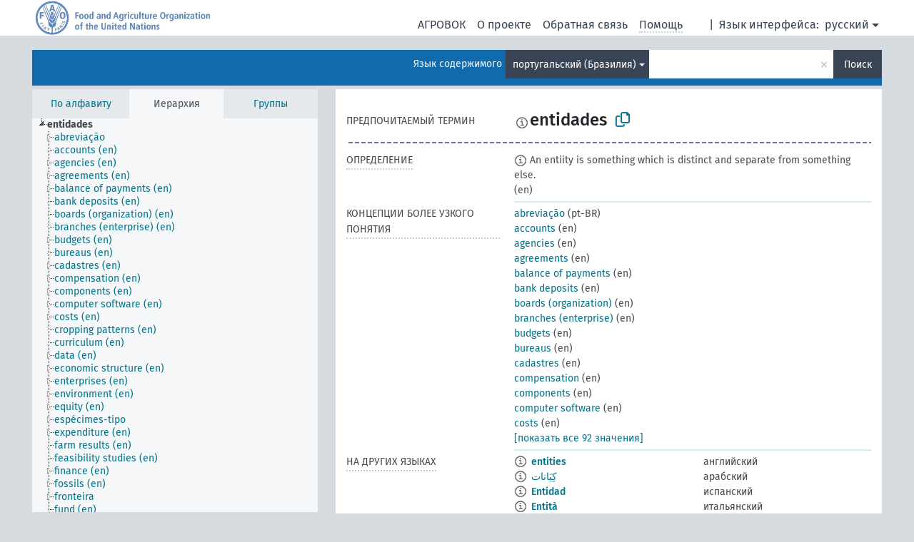

--- FILE ---
content_type: text/html; charset=UTF-8
request_url: https://agrovoc.fao.org/browse/agrovoc/ru/page/c_330892?clang=pt-BR
body_size: 35248
content:
<!DOCTYPE html>
<html dir="ltr" lang="ru" prefix="og: https://ogp.me/ns#">
<head>
<base href="https://agrovoc.fao.org/browse/">
<link rel="shortcut icon" href="favicon.ico">
<meta http-equiv="X-UA-Compatible" content="IE=Edge">
<meta http-equiv="Content-Type" content="text/html; charset=UTF-8">
<meta name="viewport" content="width=device-width, initial-scale=1.0">
<meta name="format-detection" content="telephone=no">
<meta name="generator" content="Skosmos 2.18">
<meta name="title" content="entidades - Agrovoc - AGROVOC">
<meta property="og:title" content="entidades - Agrovoc - AGROVOC">
<meta name="description" content="Concept entidades in vocabulary ">
<meta property="og:description" content="Concept entidades in vocabulary ">
<link rel="canonical" href="https://agrovoc.fao.org/browse/agrovoc/ru/page/c_330892?clang=pt-BR">
<meta property="og:url" content="https://agrovoc.fao.org/browse/agrovoc/ru/page/c_330892?clang=pt-BR">
<meta property="og:type" content="website">
<meta property="og:site_name" content="AGROVOC">
<link href="vendor/twbs/bootstrap/dist/css/bootstrap.min.css" media="screen, print" rel="stylesheet" type="text/css">
<link href="vendor/vakata/jstree/dist/themes/default/style.min.css" media="screen, print" rel="stylesheet" type="text/css">
<link href="vendor/davidstutz/bootstrap-multiselect/dist/css/bootstrap-multiselect.min.css" media="screen, print" rel="stylesheet" type="text/css">
<link href="resource/css/fira.css" media="screen, print" rel="stylesheet" type="text/css">
<link href="resource/fontawesome/css/fontawesome.css" media="screen, print" rel="stylesheet" type="text/css">
<link href="resource/fontawesome/css/regular.css" media="screen, print" rel="stylesheet" type="text/css">
<link href="resource/fontawesome/css/solid.css" media="screen, print" rel="stylesheet" type="text/css">
<link href="resource/css/styles.css" media="screen, print" rel="stylesheet" type="text/css">
<link href="resource/css/fao.css" media="screen, print" rel="stylesheet" type="text/css">

<title>entidades - Agrovoc - AGROVOC</title>
</head>
<body class="vocab-agrovoc">
  <noscript>
    <strong>We're sorry but Skosmos doesn't work properly without JavaScript enabled. Please enable it to continue.</strong>
  </noscript>
  <a id="skiptocontent" href="agrovoc/ru/page/c_330892?clang=pt-BR#maincontent">Перейти к основному содержанию</a>
  <div class="topbar-container topbar-white">
    <div class="topbar topbar-white">
      <div id="topbar-service-helper">
<a  class="service-ru" href="ru/?clang=pt-BR"><h1 id="service-name">Skosmos</h1></a>
</div>
<div id="topbar-language-navigation">
<div id="language" class="dropdown"><span class="navigation-font">|</span>
  <span class="navigation-font">Язык интерфейса:</span>
  <button type="button" class="btn btn-default dropdown-toggle navigation-font" data-bs-toggle="dropdown">русский<span class="caret"></span></button>
  <ul class="dropdown-menu dropdown-menu-end">
      <li><a class="dropdown-item" id="language-ar" class="versal" href="agrovoc/ar/page/c_330892?clang=pt-BR"> العربية</a></li>
        <li><a class="dropdown-item" id="language-en" class="versal" href="agrovoc/en/page/c_330892?clang=pt-BR"> English</a></li>
        <li><a class="dropdown-item" id="language-es" class="versal" href="agrovoc/es/page/c_330892?clang=pt-BR"> español</a></li>
        <li><a class="dropdown-item" id="language-fr" class="versal" href="agrovoc/fr/page/c_330892?clang=pt-BR"> français</a></li>
            <li><a class="dropdown-item" id="language-zh" class="versal" href="agrovoc/zh/page/c_330892?clang=pt-BR"> 中文</a></li>
      </ul>
</div>
<div id="navigation">
          <a href="http://www.fao.org/agrovoc/" class="navigation-font"> АГРОВОК </a>
     <a href="ru/about?clang=pt-BR" id="navi2" class="navigation-font">
  О проекте  </a>
  <a href="agrovoc/ru/feedback?clang=pt-BR" id="navi3" class="navigation-font">
  Обратная связь  </a>
  <span class="skosmos-tooltip-wrapper skosmos-tooltip t-bottom" id="navi4" tabindex="0" data-title="Наведите указатель мышки на текст с пунктирным подчеркиванием, чтобы увидеть информацию о свойстве. &#xa; &#xa; Для сокращения поиска, пожалуйста, используйте символ * как в *животное или *патент*. В конце поисковых слов, поиск будет сокращён автоматически, даже если символ сокращения не введён вручную: таким образом, кот выдаст те же результаты, что и кот*.">
    <span class="navigation-font">Помощь</span>
  </span>
</div>
</div>

<!-- top-bar ENDS HERE -->

    </div>
  </div>
    <div class="headerbar">
    <div class="header-row"><div class="headerbar-coloured"></div><div class="header-left">
  <h1><a href="agrovoc/ru/?clang=pt-BR"></a></h1>
</div>
<div class="header-float">
      <h2 class="sr-only">Поиск по словарю</h2>
    <div class="search-vocab-text"><p>Язык содержимого</p></div>
    <form class="navbar-form" role="search" name="text-search" action="agrovoc/ru/search">
    <input style="display: none" name="clang" value="pt-BR" id="lang-input">
    <div class="input-group">
      <div class="input-group-btn">
        <label class="sr-only" for="lang-dropdown-toggle">Язык содержимого и поиска</label>
        <button type="button" class="btn btn-default dropdown-toggle" data-bs-toggle="dropdown" aria-expanded="false" id="lang-dropdown-toggle">португальский (Бразилия)<span class="caret"></span></button>
        <ul class="dropdown-menu" aria-labelledby="lang-dropdown-toggle">
                            <li><a class="dropdown-item" href="agrovoc/ru/page/c_330892?clang=en" class="lang-button" hreflang="en">английский</a></li>
                    <li><a class="dropdown-item" href="agrovoc/ru/page/c_330892?clang=ar" class="lang-button" hreflang="ar">арабский</a></li>
                    <li><a class="dropdown-item" href="agrovoc/ru/page/c_330892?clang=be" class="lang-button" hreflang="be">белорусский</a></li>
                    <li><a class="dropdown-item" href="agrovoc/ru/page/c_330892?clang=my" class="lang-button" hreflang="my">бирманский</a></li>
                    <li><a class="dropdown-item" href="agrovoc/ru/page/c_330892?clang=hu" class="lang-button" hreflang="hu">венгерский</a></li>
                    <li><a class="dropdown-item" href="agrovoc/ru/page/c_330892?clang=vi" class="lang-button" hreflang="vi">вьетнамский</a></li>
                    <li><a class="dropdown-item" href="agrovoc/ru/page/c_330892?clang=el" class="lang-button" hreflang="el">греческий</a></li>
                    <li><a class="dropdown-item" href="agrovoc/ru/page/c_330892?clang=ka" class="lang-button" hreflang="ka">грузинский</a></li>
                    <li><a class="dropdown-item" href="agrovoc/ru/page/c_330892?clang=da" class="lang-button" hreflang="da">датский</a></li>
                    <li><a class="dropdown-item" href="agrovoc/ru/page/c_330892?clang=es" class="lang-button" hreflang="es">испанский</a></li>
                    <li><a class="dropdown-item" href="agrovoc/ru/page/c_330892?clang=it" class="lang-button" hreflang="it">итальянский</a></li>
                    <li><a class="dropdown-item" href="agrovoc/ru/page/c_330892?clang=ca" class="lang-button" hreflang="ca">каталанский</a></li>
                    <li><a class="dropdown-item" href="agrovoc/ru/page/c_330892?clang=zh" class="lang-button" hreflang="zh">китайский</a></li>
                    <li><a class="dropdown-item" href="agrovoc/ru/page/c_330892?clang=ko" class="lang-button" hreflang="ko">корейский</a></li>
                    <li><a class="dropdown-item" href="agrovoc/ru/page/c_330892?clang=km" class="lang-button" hreflang="km">кхмерский</a></li>
                    <li><a class="dropdown-item" href="agrovoc/ru/page/c_330892?clang=lo" class="lang-button" hreflang="lo">лаосский</a></li>
                    <li><a class="dropdown-item" href="agrovoc/ru/page/c_330892?clang=la" class="lang-button" hreflang="la">латинский</a></li>
                    <li><a class="dropdown-item" href="agrovoc/ru/page/c_330892?clang=ms" class="lang-button" hreflang="ms">малайский</a></li>
                    <li><a class="dropdown-item" href="agrovoc/ru/page/c_330892?clang=de" class="lang-button" hreflang="de">немецкий</a></li>
                    <li><a class="dropdown-item" href="agrovoc/ru/page/c_330892?clang=nl" class="lang-button" hreflang="nl">нидерландский</a></li>
                    <li><a class="dropdown-item" href="agrovoc/ru/page/c_330892?clang=nb" class="lang-button" hreflang="nb">норвежский букмол</a></li>
                    <li><a class="dropdown-item" href="agrovoc/ru/page/c_330892?clang=nn" class="lang-button" hreflang="nn">нюнорск</a></li>
                    <li><a class="dropdown-item" href="agrovoc/ru/page/c_330892?clang=fa" class="lang-button" hreflang="fa">персидский</a></li>
                    <li><a class="dropdown-item" href="agrovoc/ru/page/c_330892?clang=pl" class="lang-button" hreflang="pl">польский</a></li>
                    <li><a class="dropdown-item" href="agrovoc/ru/page/c_330892?clang=pt" class="lang-button" hreflang="pt">португальский</a></li>
                    <li><a class="dropdown-item" href="agrovoc/ru/page/c_330892?clang=pt-BR" class="lang-button" hreflang="pt-BR">португальский (Бразилия)</a></li>
                    <li><a class="dropdown-item" href="agrovoc/ru/page/c_330892?clang=ro" class="lang-button" hreflang="ro">румынский</a></li>
                    <li><a class="dropdown-item" href="agrovoc/ru/page/c_330892" class="lang-button" hreflang="ru">русский</a></li>
                    <li><a class="dropdown-item" href="agrovoc/ru/page/c_330892?clang=sr" class="lang-button" hreflang="sr">сербский</a></li>
                    <li><a class="dropdown-item" href="agrovoc/ru/page/c_330892?clang=sk" class="lang-button" hreflang="sk">словацкий</a></li>
                    <li><a class="dropdown-item" href="agrovoc/ru/page/c_330892?clang=sw" class="lang-button" hreflang="sw">суахили</a></li>
                    <li><a class="dropdown-item" href="agrovoc/ru/page/c_330892?clang=th" class="lang-button" hreflang="th">тайский</a></li>
                    <li><a class="dropdown-item" href="agrovoc/ru/page/c_330892?clang=te" class="lang-button" hreflang="te">телугу</a></li>
                    <li><a class="dropdown-item" href="agrovoc/ru/page/c_330892?clang=tr" class="lang-button" hreflang="tr">турецкий</a></li>
                    <li><a class="dropdown-item" href="agrovoc/ru/page/c_330892?clang=uk" class="lang-button" hreflang="uk">украинский</a></li>
                    <li><a class="dropdown-item" href="agrovoc/ru/page/c_330892?clang=fi" class="lang-button" hreflang="fi">финский</a></li>
                    <li><a class="dropdown-item" href="agrovoc/ru/page/c_330892?clang=fr" class="lang-button" hreflang="fr">французский</a></li>
                    <li><a class="dropdown-item" href="agrovoc/ru/page/c_330892?clang=hi" class="lang-button" hreflang="hi">хинди</a></li>
                    <li><a class="dropdown-item" href="agrovoc/ru/page/c_330892?clang=cs" class="lang-button" hreflang="cs">чешский</a></li>
                    <li><a class="dropdown-item" href="agrovoc/ru/page/c_330892?clang=sv" class="lang-button" hreflang="sv">шведский</a></li>
                    <li><a class="dropdown-item" href="agrovoc/ru/page/c_330892?clang=et" class="lang-button" hreflang="et">эстонский</a></li>
                    <li><a class="dropdown-item" href="agrovoc/ru/page/c_330892?clang=ja" class="lang-button" hreflang="ja">японский</a></li>
                            <li>
            <a class="dropdown-item" href="agrovoc/ru/page/c_330892?clang=pt-BR&amp;anylang=on"
              class="lang-button" id="lang-button-all">Любой язык</a>
            <input name="anylang" type="checkbox">
          </li>
        </ul>
      </div><!-- /btn-group -->
      <label class="sr-only" for="search-field">Введите термин для поиска</label>
      <input id="search-field" type="text" class="form-control" name="q" value="">
      <div class="input-group-btn">
        <label class="sr-only" for="search-all-button">Найти</label>
        <button id="search-all-button" type="submit" class="btn btn-primary">Поиск</button>
      </div>
    </div>
      </form>
</div>
</div>  </div>
    <div class="main-container">
        <div id="sidebar">
          <div class="sidebar-buttons">
                <h2 class="sr-only">Список на боковой панели: составить список и просмотреть содержимое словаря по критерию</h2>
        <ul class="nav nav-tabs">
                                      <h3 class="sr-only">Показать словарные концепции по алфавиту</h3>
                    <li id="alpha" class="nav-item"><a class="nav-link" href="agrovoc/ru/index?clang=pt-BR">По алфавиту</a></li>
                                                  <h3 class="sr-only">Показать словарные концепции по иерархии</h3>
                    <li id="hierarchy" class="nav-item">
            <a class="nav-link active" href="#" id="hier-trigger"
                        >Иерархия            </a>
          </li>
                              <h3 class="sr-only">Показать словарные концепции и группы по иерархии</h3>
          <li id="groups" class="nav-item"><a class="nav-link" href="agrovoc/ru/groups?clang=pt-BR">Группы</a></li>
                                      </ul>
      </div>
      
            <h4 class="sr-only">Словарные концепции по алфавиту</h4>
            <div class="sidebar-grey  concept-hierarchy">
        <div id="alphabetical-menu">
                  </div>
              </div>
        </div>
    
            <main id="maincontent" tabindex="-1">
            <div class="content">
        <div id="content-top"></div>
                     <h2 class="sr-only">Информация о концепции</h2>
            <div class="concept-info">
      <div class="concept-main">
              <div class="row">
                                </div>
            <div class="row property prop-preflabel"><div class="property-label property-label-pref"><h3 class="versal">
                                      Предпочитаемый термин
                      </h3></div><div class="property-value-column"><span class="reified-property-value xl-pref-label tooltip-html"><img src="resource/pics/about.png"><div class="reified-tooltip tooltip-html-content"><p><span class="tooltip-prop">void:inDataset</span>:
                <span class="versal">http://aims.fao.org/aos/agrovoc/void.ttl#Agrovoc</span></p><p><span class="tooltip-prop">Создано</span>:
                <span class="versal">2024-01-29T15:17:40</span></p><p><span class="tooltip-prop">skos:notation</span>:
                <span class="versal">330892</span></p></div></span><span class="prefLabel" id="pref-label">entidades</span>
                &nbsp;
        <button type="button" data-bs-toggle="tooltip" data-bs-placement="button" title="Copy to clipboard" class="btn btn-default btn-xs copy-clipboard" for="#pref-label"><span class="fa-regular fa-copy"></span></button></div><div class="col-md-12"><div class="preflabel-spacer"></div></div></div>
                       <div class="row property prop-skos_definition">
          <div class="property-label">
            <h3 class="versal               property-click skosmos-tooltip-wrapper skosmos-tooltip t-top" data-title="Полное объяснение предполагаемого значения концепции
              ">
                              Определение
                          </h3>
          </div>
          <div class="property-value-column"><div class="property-value-wrapper">
                <ul>
                     <li>
                                                                            <span class="versal reified-property-value tooltip-html">
                  <img alt="Information" src="resource/pics/about.png"> An entiity is something which is distinct and separate from something else.
                  <div class="reified-tooltip tooltip-html-content"><p><span class="tooltip-prop">Создано</span>: <a href="">1/8/24</a></p></div>
                </span>
                                                <span class="versal"> (en)</span>                                                      </li>
                </ul>
                </div></div></div>
                               <div class="row property prop-skos_narrower">
          <div class="property-label">
            <h3 class="versal               property-click skosmos-tooltip-wrapper skosmos-tooltip t-top" data-title="Концепции более узкого понятия.
              ">
                              Концепции более узкого понятия
                          </h3>
          </div>
          <div class="property-value-column"><div class="property-value-wrapper">
                <ul>
                     <li>
                                                                               <a href="agrovoc/ru/page/c_3decfc00?clang=pt-BR"> abreviação</a>
                                                <span class="versal"> (pt-BR)</span>                                                      </li>
                     <li>
                                                                               <a href="agrovoc/ru/page/c_8590?clang=pt-BR"> accounts</a>
                                                <span class="versal"> (en)</span>                                                      </li>
                     <li>
                                                                               <a href="agrovoc/ru/page/c_50152?clang=pt-BR"> agencies</a>
                                                <span class="versal"> (en)</span>                                                      </li>
                     <li>
                                                                               <a href="agrovoc/ru/page/c_50153?clang=pt-BR"> agreements</a>
                                                <span class="versal"> (en)</span>                                                      </li>
                     <li>
                                                                               <a href="agrovoc/ru/page/c_789?clang=pt-BR"> balance of payments</a>
                                                <span class="versal"> (en)</span>                                                      </li>
                     <li>
                                                                               <a href="agrovoc/ru/page/c_29130?clang=pt-BR"> bank deposits</a>
                                                <span class="versal"> (en)</span>                                                      </li>
                     <li>
                                                                               <a href="agrovoc/ru/page/c_50163?clang=pt-BR"> boards (organization)</a>
                                                <span class="versal"> (en)</span>                                                      </li>
                     <li>
                                                                               <a href="agrovoc/ru/page/c_50259?clang=pt-BR"> branches (enterprise)</a>
                                                <span class="versal"> (en)</span>                                                      </li>
                     <li>
                                                                               <a href="agrovoc/ru/page/c_1134?clang=pt-BR"> budgets</a>
                                                <span class="versal"> (en)</span>                                                      </li>
                     <li>
                                                                               <a href="agrovoc/ru/page/c_50166?clang=pt-BR"> bureaus</a>
                                                <span class="versal"> (en)</span>                                                      </li>
                     <li>
                                                                               <a href="agrovoc/ru/page/c_1177?clang=pt-BR"> cadastres</a>
                                                <span class="versal"> (en)</span>                                                      </li>
                     <li>
                                                                               <a href="agrovoc/ru/page/c_1791?clang=pt-BR"> compensation</a>
                                                <span class="versal"> (en)</span>                                                      </li>
                     <li>
                                                                               <a href="agrovoc/ru/page/c_331055?clang=pt-BR"> components</a>
                                                <span class="versal"> (en)</span>                                                      </li>
                     <li>
                                                                               <a href="agrovoc/ru/page/c_24008?clang=pt-BR"> computer software</a>
                                                <span class="versal"> (en)</span>                                                      </li>
                     <li>
                                                                               <a href="agrovoc/ru/page/c_1922?clang=pt-BR"> costs</a>
                                                <span class="versal"> (en)</span>                                                      </li>
                     <li>
                                                                               <a href="agrovoc/ru/page/c_1970?clang=pt-BR"> cropping patterns</a>
                                                <span class="versal"> (en)</span>                                                      </li>
                     <li>
                                                                               <a href="agrovoc/ru/page/c_16173?clang=pt-BR"> curriculum</a>
                                                <span class="versal"> (en)</span>                                                      </li>
                     <li>
                                                                               <a href="agrovoc/ru/page/c_49816?clang=pt-BR"> data</a>
                                                <span class="versal"> (en)</span>                                                      </li>
                     <li>
                                                                               <a href="agrovoc/ru/page/c_29769?clang=pt-BR"> economic structure</a>
                                                <span class="versal"> (en)</span>                                                      </li>
                     <li>
                                                                               <a href="agrovoc/ru/page/c_10626?clang=pt-BR"> enterprises</a>
                                                <span class="versal"> (en)</span>                                                      </li>
                     <li>
                                                                               <a href="agrovoc/ru/page/c_2593?clang=pt-BR"> environment</a>
                                                <span class="versal"> (en)</span>                                                      </li>
                     <li>
                                                                               <a href="agrovoc/ru/page/c_44532808?clang=pt-BR"> equity</a>
                                                <span class="versal"> (en)</span>                                                      </li>
                     <li>
                                                                               <a href="agrovoc/ru/page/c_08d19be4?clang=pt-BR"> espécimes-tipo</a>
                                                <span class="versal"> (pt-BR)</span>                                                      </li>
                     <li>
                                                                               <a href="agrovoc/ru/page/c_2757?clang=pt-BR"> expenditure</a>
                                                <span class="versal"> (en)</span>                                                      </li>
                     <li>
                                                                               <a href="agrovoc/ru/page/c_28692?clang=pt-BR"> farm results</a>
                                                <span class="versal"> (en)</span>                                                      </li>
                     <li>
                                                                               <a href="agrovoc/ru/page/c_26781?clang=pt-BR"> feasibility studies</a>
                                                <span class="versal"> (en)</span>                                                      </li>
                     <li>
                                                                               <a href="agrovoc/ru/page/c_2901?clang=pt-BR"> finance</a>
                                                <span class="versal"> (en)</span>                                                      </li>
                     <li>
                                                                               <a href="agrovoc/ru/page/c_10989?clang=pt-BR"> fossils</a>
                                                <span class="versal"> (en)</span>                                                      </li>
                     <li>
                                                                               <a href="agrovoc/ru/page/c_15686?clang=pt-BR"> fronteira</a>
                                                <span class="versal"> (pt-BR)</span>                                                      </li>
                     <li>
                                                                               <a href="agrovoc/ru/page/c_50218?clang=pt-BR"> fund</a>
                                                <span class="versal"> (en)</span>                                                      </li>
                     <li>
                                                                               <a href="agrovoc/ru/page/c_11257?clang=pt-BR"> grants</a>
                                                <span class="versal"> (en)</span>                                                      </li>
                     <li>
                                                                               <a href="agrovoc/ru/page/c_24851?clang=pt-BR"> gross margins</a>
                                                <span class="versal"> (en)</span>                                                      </li>
                     <li>
                                                                               <a href="agrovoc/ru/page/c_50228?clang=pt-BR"> guidelines</a>
                                                <span class="versal"> (en)</span>                                                      </li>
                     <li>
                                                                               <a href="agrovoc/ru/page/c_3676?clang=pt-BR"> households</a>
                                                <span class="versal"> (en)</span>                                                      </li>
                     <li>
                                                                               <a href="agrovoc/ru/page/c_3818?clang=pt-BR"> incentives</a>
                                                <span class="versal"> (en)</span>                                                      </li>
                     <li>
                                                                               <a href="agrovoc/ru/page/c_3820?clang=pt-BR"> income</a>
                                                <span class="versal"> (en)</span>                                                      </li>
                     <li>
                                                                               <a href="agrovoc/ru/page/c_330966?clang=pt-BR"> information</a>
                                                <span class="versal"> (en)</span>                                                      </li>
                     <li>
                                                                               <a href="agrovoc/ru/page/c_26790?clang=pt-BR"> infrastructure</a>
                                                <span class="versal"> (en)</span>                                                      </li>
                     <li>
                                                                               <a href="agrovoc/ru/page/c_50242?clang=pt-BR"> institutions</a>
                                                <span class="versal"> (en)</span>                                                      </li>
                     <li>
                                                                               <a href="agrovoc/ru/page/c_25428?clang=pt-BR"> irrigation schemes</a>
                                                <span class="versal"> (en)</span>                                                      </li>
                     <li>
                                                                               <a href="agrovoc/ru/page/c_105df063?clang=pt-BR"> knowledge</a>
                                                <span class="versal"> (en)</span>                                                      </li>
                     <li>
                                                                               <a href="agrovoc/ru/page/c_330900?clang=pt-BR"> labels</a>
                                                <span class="versal"> (en)</span>                                                      </li>
                     <li>
                                                                               <a href="agrovoc/ru/page/c_28722?clang=pt-BR"> legal rights</a>
                                                <span class="versal"> (en)</span>                                                      </li>
                     <li>
                                                                               <a href="agrovoc/ru/page/c_4253?clang=pt-BR"> legislation</a>
                                                <span class="versal"> (en)</span>                                                      </li>
                     <li>
                                                                               <a href="agrovoc/ru/page/c_4305?clang=pt-BR"> liabilities</a>
                                                <span class="versal"> (en)</span>                                                      </li>
                     <li>
                                                                               <a href="agrovoc/ru/page/c_4313?clang=pt-BR"> licences</a>
                                                <span class="versal"> (en)</span>                                                      </li>
                     <li>
                                                                               <a href="agrovoc/ru/page/c_1374498089962?clang=pt-BR"> livelihoods</a>
                                                <span class="versal"> (en)</span>                                                      </li>
                     <li>
                                                                               <a href="agrovoc/ru/page/c_4409?clang=pt-BR"> loans</a>
                                                <span class="versal"> (en)</span>                                                      </li>
                     <li>
                                                                               <a href="agrovoc/ru/page/c_16155?clang=pt-BR"> management by objectives</a>
                                                <span class="versal"> (en)</span>                                                      </li>
                     <li>
                                                                               <a href="agrovoc/ru/page/c_4622?clang=pt-BR"> marketing channels</a>
                                                <span class="versal"> (en)</span>                                                      </li>
                     <li>
                                                                               <a href="agrovoc/ru/page/c_4626?clang=pt-BR"> markets</a>
                                                <span class="versal"> (en)</span>                                                      </li>
                     <li>
                                                                               <a href="agrovoc/ru/page/c_4667?clang=pt-BR"> meal patterns</a>
                                                <span class="versal"> (en)</span>                                                      </li>
                     <li>
                                                                               <a href="agrovoc/ru/page/c_76875d83?clang=pt-BR"> Millennium Development Goals</a>
                                                <span class="versal"> (en)</span>                                                      </li>
                     <li>
                                                                               <a href="agrovoc/ru/page/c_4881?clang=pt-BR"> models</a>
                                                <span class="versal"> (en)</span>                                                      </li>
                     <li>
                                                                               <a href="agrovoc/ru/page/c_331039?clang=pt-BR"> needs</a>
                                                <span class="versal"> (en)</span>                                                      </li>
                     <li>
                                                                               <a href="agrovoc/ru/page/c_50266?clang=pt-BR"> networks</a>
                                                <span class="versal"> (en)</span>                                                      </li>
                     <li>
                                                                               <a href="agrovoc/ru/page/c_37968?clang=pt-BR"> organizations</a>
                                                <span class="versal"> (en)</span>                                                      </li>
                     <li>
                                                                               <a href="agrovoc/ru/page/c_330904?clang=pt-BR"> país</a>
                                                <span class="versal"> (pt-BR)</span>                                                      </li>
                     <li>
                                                                               <a href="agrovoc/ru/page/c_5627?clang=pt-BR"> patents</a>
                                                <span class="versal"> (en)</span>                                                      </li>
                     <li>
                                                                               <a href="agrovoc/ru/page/c_b7ccf42b?clang=pt-BR"> penalties</a>
                                                <span class="versal"> (en)</span>                                                      </li>
                     <li>
                                                                               <a href="agrovoc/ru/page/c_330902?clang=pt-BR"> plans</a>
                                                <span class="versal"> (en)</span>                                                      </li>
                     <li>
                                                                               <a href="agrovoc/ru/page/c_6062?clang=pt-BR"> policies</a>
                                                <span class="versal"> (en)</span>                                                      </li>
                     <li>
                                                                               <a href="agrovoc/ru/page/c_6115?clang=pt-BR"> population structure</a>
                                                <span class="versal"> (en)</span>                                                      </li>
                     <li>
                                                                               <a href="agrovoc/ru/page/c_6209?clang=pt-BR"> production structure</a>
                                                <span class="versal"> (en)</span>                                                      </li>
                     <li>
                                                                               <a href="agrovoc/ru/page/c_6213?clang=pt-BR"> profit</a>
                                                <span class="versal"> (en)</span>                                                      </li>
                     <li>
                                                                               <a href="agrovoc/ru/page/c_50291?clang=pt-BR"> programmes</a>
                                                <span class="versal"> (en)</span>                                                      </li>
                     <li>
                                                                               <a href="agrovoc/ru/page/c_330903?clang=pt-BR"> projects</a>
                                                <span class="versal"> (en)</span>                                                      </li>
                     <li>
                                                                               <a href="agrovoc/ru/page/c_25792?clang=pt-BR"> prototypes</a>
                                                <span class="versal"> (en)</span>                                                      </li>
                     <li>
                                                                               <a href="agrovoc/ru/page/c_1eb6980c?clang=pt-BR"> public goods</a>
                                                <span class="versal"> (en)</span>                                                      </li>
                     <li>
                                                                               <a href="agrovoc/ru/page/c_37342?clang=pt-BR"> questionnaires</a>
                                                <span class="versal"> (en)</span>                                                      </li>
                     <li>
                                                                               <a href="agrovoc/ru/page/c_6503?clang=pt-BR"> rent</a>
                                                <span class="versal"> (en)</span>                                                      </li>
                     <li>
                                                                               <a href="agrovoc/ru/page/c_331040?clang=pt-BR"> requirements</a>
                                                <span class="versal"> (en)</span>                                                      </li>
                     <li>
                                                                               <a href="agrovoc/ru/page/c_78af9f7e?clang=pt-BR"> restrictions</a>
                                                <span class="versal"> (en)</span>                                                      </li>
                     <li>
                                                                               <a href="agrovoc/ru/page/c_8c3ecd25?clang=pt-BR"> results</a>
                                                <span class="versal"> (en)</span>                                                      </li>
                     <li>
                                                                               <a href="agrovoc/ru/page/c_13988?clang=pt-BR"> rules</a>
                                                <span class="versal"> (en)</span>                                                      </li>
                     <li>
                                                                               <a href="agrovoc/ru/page/c_50309?clang=pt-BR"> society</a>
                                                <span class="versal"> (en)</span>                                                      </li>
                     <li>
                                                                               <a href="agrovoc/ru/page/c_7191?clang=pt-BR"> soil sequences</a>
                                                <span class="versal"> (en)</span>                                                      </li>
                     <li>
                                                                               <a href="agrovoc/ru/page/c_7204?clang=pt-BR"> soil types</a>
                                                <span class="versal"> (en)</span>                                                      </li>
                     <li>
                                                                               <a href="agrovoc/ru/page/c_3ef81e0e?clang=pt-BR"> source of law</a>
                                                <span class="versal"> (en)</span>                                                      </li>
                     <li>
                                                                               <a href="agrovoc/ru/page/c_c3b46d40?clang=pt-BR"> sovereignty</a>
                                                <span class="versal"> (en)</span>                                                      </li>
                     <li>
                                                                               <a href="agrovoc/ru/page/c_9df6243d?clang=pt-BR"> spatial units</a>
                                                <span class="versal"> (en)</span>                                                      </li>
                     <li>
                                                                               <a href="agrovoc/ru/page/c_7367?clang=pt-BR"> standards</a>
                                                <span class="versal"> (en)</span>                                                      </li>
                     <li>
                                                                               <a href="agrovoc/ru/page/c_7415?clang=pt-BR"> stimuli</a>
                                                <span class="versal"> (en)</span>                                                      </li>
                     <li>
                                                                               <a href="agrovoc/ru/page/c_330905?clang=pt-BR"> structures</a>
                                                <span class="versal"> (en)</span>                                                      </li>
                     <li>
                                                                               <a href="agrovoc/ru/page/c_013b16cd?clang=pt-BR"> Sustainable Development Goals</a>
                                                <span class="versal"> (en)</span>                                                      </li>
                     <li>
                                                                               <a href="agrovoc/ru/page/c_7659?clang=pt-BR"> temperature profiles</a>
                                                <span class="versal"> (en)</span>                                                      </li>
                     <li>
                                                                               <a href="agrovoc/ru/page/c_aa3a1b63?clang=pt-BR"> time use patterns</a>
                                                <span class="versal"> (en)</span>                                                      </li>
                     <li>
                                                                               <a href="agrovoc/ru/page/c_6228?clang=pt-BR"> trade marks</a>
                                                <span class="versal"> (en)</span>                                                      </li>
                     <li>
                                                                               <a href="agrovoc/ru/page/c_2a552835?clang=pt-BR"> universe</a>
                                                <span class="versal"> (en)</span>                                                      </li>
                     <li>
                                                                               <a href="agrovoc/ru/page/c_49855?clang=pt-BR"> vocabulary</a>
                                                <span class="versal"> (en)</span>                                                      </li>
                     <li>
                                                                               <a href="agrovoc/ru/page/c_8443?clang=pt-BR"> work teams</a>
                                                <span class="versal"> (en)</span>                                                      </li>
                     <li>
                                                                               <a href="agrovoc/ru/page/c_8488?clang=pt-BR"> yields</a>
                                                <span class="versal"> (en)</span>                                                      </li>
                </ul>
                </div></div></div>
                                <div class="row property prop-other-languages">
        <div class="property-label"><h3 class="versal property-click skosmos-tooltip-wrapper skosmos-tooltip t-top" data-title="Термины для концепции на других языках." >На других языках</h3></div>
        <div class="property-value-column">
          <div class="property-value-wrapper">
            <ul>
                                          <li class="row other-languages first-of-language">
                <div class="col-6 versal versal-pref">
                                    <span class="reified-property-value xl-label tooltip-html">
                    <img alt="Information" src="resource/pics/about.png">
                    <div class="reified-tooltip tooltip-html-content">
                                                              <p><span class="tooltip-prop">void:inDataset</span>:
                        <span class="versal">http://aims.fao.org/aos/agrovoc/void.ttl#Agrovoc</span>
                      </p>
                                                                                  <p><span class="tooltip-prop">Создано</span>:
                        <span class="versal">2008-10-06T00:00:00Z</span>
                      </p>
                                                                                  <p><span class="tooltip-prop">skos:notation</span>:
                        <span class="versal">330892</span>
                      </p>
                                                            </div>
                  </span>
                                                      <a href='agrovoc/ru/page/c_330892?clang=en' hreflang='en'>entities</a>
                                  </div>
                <div class="col-6 versal"><p>английский</p></div>
              </li>
                                                        <li class="row other-languages first-of-language">
                <div class="col-6 versal versal-pref">
                                    <span class="reified-property-value xl-label tooltip-html">
                    <img alt="Information" src="resource/pics/about.png">
                    <div class="reified-tooltip tooltip-html-content">
                                                              <p><span class="tooltip-prop">void:inDataset</span>:
                        <span class="versal">http://aims.fao.org/aos/agrovoc/void.ttl#Agrovoc</span>
                      </p>
                                                                                  <p><span class="tooltip-prop">Создано</span>:
                        <span class="versal">2022-10-19T16:28:42Z</span>
                      </p>
                                                                                  <p><span class="tooltip-prop">skos:notation</span>:
                        <span class="versal">330892</span>
                      </p>
                                                            </div>
                  </span>
                                                      <a href='agrovoc/ru/page/c_330892?clang=ar' hreflang='ar'>كِيَانات</a>
                                  </div>
                <div class="col-6 versal"><p>арабский</p></div>
              </li>
                                                        <li class="row other-languages first-of-language">
                <div class="col-6 versal versal-pref">
                                    <span class="reified-property-value xl-label tooltip-html">
                    <img alt="Information" src="resource/pics/about.png">
                    <div class="reified-tooltip tooltip-html-content">
                                                              <p><span class="tooltip-prop">void:inDataset</span>:
                        <span class="versal">http://aims.fao.org/aos/agrovoc/void.ttl#Agrovoc</span>
                      </p>
                                                                                  <p><span class="tooltip-prop">Создано</span>:
                        <span class="versal">2024-07-03T16:11:42Z</span>
                      </p>
                                                                                  <p><span class="tooltip-prop">skos:notation</span>:
                        <span class="versal">330892</span>
                      </p>
                                                            </div>
                  </span>
                                                      <a href='agrovoc/ru/page/c_330892?clang=es' hreflang='es'>Entidad</a>
                                  </div>
                <div class="col-6 versal"><p>испанский</p></div>
              </li>
                                                        <li class="row other-languages first-of-language">
                <div class="col-6 versal versal-pref">
                                    <span class="reified-property-value xl-label tooltip-html">
                    <img alt="Information" src="resource/pics/about.png">
                    <div class="reified-tooltip tooltip-html-content">
                                                              <p><span class="tooltip-prop">void:inDataset</span>:
                        <span class="versal">http://aims.fao.org/aos/agrovoc/void.ttl#Agrovoc</span>
                      </p>
                                                                                  <p><span class="tooltip-prop">Создано</span>:
                        <span class="versal">2014-07-18T14:20:48Z</span>
                      </p>
                                                                                  <p><span class="tooltip-prop">skos:notation</span>:
                        <span class="versal">9735e730a9a3</span>
                      </p>
                                                            </div>
                  </span>
                                                      <a href='agrovoc/ru/page/c_330892?clang=it' hreflang='it'>Entità</a>
                                  </div>
                <div class="col-6 versal"><p>итальянский</p></div>
              </li>
                                                        <li class="row other-languages first-of-language">
                <div class="col-6 versal versal-pref">
                                    <span class="reified-property-value xl-label tooltip-html">
                    <img alt="Information" src="resource/pics/about.png">
                    <div class="reified-tooltip tooltip-html-content">
                                                              <p><span class="tooltip-prop">void:inDataset</span>:
                        <span class="versal">http://aims.fao.org/aos/agrovoc/void.ttl#Agrovoc</span>
                      </p>
                                                                                  <p><span class="tooltip-prop">Создано</span>:
                        <span class="versal">2011-04-20T08:53:37Z</span>
                      </p>
                                                                                  <p><span class="tooltip-prop">Последнее изменение</span>:
                        <span class="versal">2017-06-29T13:19:03Z</span>
                      </p>
                                                                                  <p><span class="tooltip-prop">skos:notation</span>:
                        <span class="versal">330892</span>
                      </p>
                                                            </div>
                  </span>
                                                      <a href='agrovoc/ru/page/c_330892?clang=zh' hreflang='zh'>实体</a>
                                  </div>
                <div class="col-6 versal"><p>китайский</p></div>
              </li>
                                                        <li class="row other-languages first-of-language">
                <div class="col-6 versal versal-pref">
                                    <span class="reified-property-value xl-label tooltip-html">
                    <img alt="Information" src="resource/pics/about.png">
                    <div class="reified-tooltip tooltip-html-content">
                                                              <p><span class="tooltip-prop">void:inDataset</span>:
                        <span class="versal">http://aims.fao.org/aos/agrovoc/void.ttl#Agrovoc</span>
                      </p>
                                                                                  <p><span class="tooltip-prop">Создано</span>:
                        <span class="versal">2012-02-15T16:32:36Z</span>
                      </p>
                                                                                  <p><span class="tooltip-prop">Последнее изменение</span>:
                        <span class="versal">2012-06-01T22:01:10Z</span>
                      </p>
                                                                                  <p><span class="tooltip-prop">skos:notation</span>:
                        <span class="versal">1329294756813</span>
                      </p>
                                                            </div>
                  </span>
                                                      <a href='agrovoc/ru/page/c_330892?clang=de' hreflang='de'>Entität</a>
                                  </div>
                <div class="col-6 versal"><p>немецкий</p></div>
              </li>
                            <li class="row other-languages">
                <div class="col-6 versal replaced">
                                    <span class="reified-property-value xl-label tooltip-html">
                    <img alt="Information" src="resource/pics/about.png">
                    <div class="reified-tooltip tooltip-html-content">
                                                              <p><span class="tooltip-prop">void:inDataset</span>:
                        <span class="versal">http://aims.fao.org/aos/agrovoc/void.ttl#Agrovoc</span>
                      </p>
                                                                                  <p><span class="tooltip-prop">Создано</span>:
                        <span class="versal">2012-02-15T16:30:03Z</span>
                      </p>
                                                                                  <p><span class="tooltip-prop">Последнее изменение</span>:
                        <span class="versal">2012-06-01T22:00:33Z</span>
                      </p>
                                                                                  <p><span class="tooltip-prop">skos:notation</span>:
                        <span class="versal">330892</span>
                      </p>
                                                            </div>
                  </span>
                                    Einheit
                                  </div>
                <div class="col-6 versal"></div>
              </li>
                                                        <li class="row other-languages first-of-language">
                <div class="col-6 versal versal-pref">
                                    <span class="reified-property-value xl-label tooltip-html">
                    <img alt="Information" src="resource/pics/about.png">
                    <div class="reified-tooltip tooltip-html-content">
                                                              <p><span class="tooltip-prop">void:inDataset</span>:
                        <span class="versal">http://aims.fao.org/aos/agrovoc/void.ttl#Agrovoc</span>
                      </p>
                                                                                  <p><span class="tooltip-prop">Создано</span>:
                        <span class="versal">2019-05-29T21:17:34.49+02:00</span>
                      </p>
                                                                                  <p><span class="tooltip-prop">skos:notation</span>:
                        <span class="versal">330892</span>
                      </p>
                                                            </div>
                  </span>
                                                      <a href='agrovoc/ru/page/c_330892?clang=nb' hreflang='nb'>entiteter</a>
                                  </div>
                <div class="col-6 versal"><p>норвежский букмол</p></div>
              </li>
                                                        <li class="row other-languages first-of-language">
                <div class="col-6 versal versal-pref">
                                    <span class="reified-property-value xl-label tooltip-html">
                    <img alt="Information" src="resource/pics/about.png">
                    <div class="reified-tooltip tooltip-html-content">
                                                              <p><span class="tooltip-prop">void:inDataset</span>:
                        <span class="versal">http://aims.fao.org/aos/agrovoc/void.ttl#Agrovoc</span>
                      </p>
                                                                                  <p><span class="tooltip-prop">Создано</span>:
                        <span class="versal">2023-10-09T14:35:09</span>
                      </p>
                                                                                  <p><span class="tooltip-prop">skos:notation</span>:
                        <span class="versal">330892</span>
                      </p>
                                                            </div>
                  </span>
                                                      <a href='agrovoc/ru/page/c_330892?clang=nn' hreflang='nn'>entitetar</a>
                                  </div>
                <div class="col-6 versal"><p>нюнорск</p></div>
              </li>
                                                        <li class="row other-languages first-of-language">
                <div class="col-6 versal versal-pref">
                                    <span class="reified-property-value xl-label tooltip-html">
                    <img alt="Information" src="resource/pics/about.png">
                    <div class="reified-tooltip tooltip-html-content">
                                                              <p><span class="tooltip-prop">void:inDataset</span>:
                        <span class="versal">http://aims.fao.org/aos/agrovoc/void.ttl#Agrovoc</span>
                      </p>
                                                                                  <p><span class="tooltip-prop">Создано</span>:
                        <span class="versal">2021-07-06T09:35:16</span>
                      </p>
                                                                                  <p><span class="tooltip-prop">skos:notation</span>:
                        <span class="versal">330892</span>
                      </p>
                                                            </div>
                  </span>
                                                      <a href='agrovoc/ru/page/c_330892?clang=pt' hreflang='pt'>entidades</a>
                                  </div>
                <div class="col-6 versal"><p>португальский</p></div>
              </li>
                                                        <li class="row other-languages first-of-language">
                <div class="col-6 versal versal-pref">
                                    <span class="reified-property-value xl-label tooltip-html">
                    <img alt="Information" src="resource/pics/about.png">
                    <div class="reified-tooltip tooltip-html-content">
                                                              <p><span class="tooltip-prop">void:inDataset</span>:
                        <span class="versal">http://aims.fao.org/aos/agrovoc/void.ttl#Agrovoc</span>
                      </p>
                                                                                  <p><span class="tooltip-prop">Создано</span>:
                        <span class="versal">2016-09-22T11:09:55Z</span>
                      </p>
                                                                                  <p><span class="tooltip-prop">Последнее изменение</span>:
                        <span class="versal">2017-03-15T12:48:47Z</span>
                      </p>
                                                                                  <p><span class="tooltip-prop">skos:notation</span>:
                        <span class="versal">330892</span>
                      </p>
                                                            </div>
                  </span>
                                                      <a href='agrovoc/ru/page/c_330892?clang=ro' hreflang='ro'>entităţi</a>
                                  </div>
                <div class="col-6 versal"><p>румынский</p></div>
              </li>
                                                        <li class="row other-languages first-of-language">
                <div class="col-6 versal versal-pref">
                                    <span class="reified-property-value xl-label tooltip-html">
                    <img alt="Information" src="resource/pics/about.png">
                    <div class="reified-tooltip tooltip-html-content">
                                                              <p><span class="tooltip-prop">void:inDataset</span>:
                        <span class="versal">http://aims.fao.org/aos/agrovoc/void.ttl#Agrovoc</span>
                      </p>
                                                                                  <p><span class="tooltip-prop">Создано</span>:
                        <span class="versal">2024-01-16T12:18:46</span>
                      </p>
                                                                                  <p><span class="tooltip-prop">skos:notation</span>:
                        <span class="versal">330892</span>
                      </p>
                                                            </div>
                  </span>
                                                      <a href='agrovoc/ru/page/c_330892' hreflang='ru'>субъекты</a>
                                  </div>
                <div class="col-6 versal"><p>русский</p></div>
              </li>
                                                        <li class="row other-languages first-of-language">
                <div class="col-6 versal versal-pref">
                                    <span class="reified-property-value xl-label tooltip-html">
                    <img alt="Information" src="resource/pics/about.png">
                    <div class="reified-tooltip tooltip-html-content">
                                                              <p><span class="tooltip-prop">void:inDataset</span>:
                        <span class="versal">http://aims.fao.org/aos/agrovoc/void.ttl#Agrovoc</span>
                      </p>
                                                                                  <p><span class="tooltip-prop">Создано</span>:
                        <span class="versal">2020-10-06T09:57:05</span>
                      </p>
                                                                                  <p><span class="tooltip-prop">skos:notation</span>:
                        <span class="versal">330892</span>
                      </p>
                                                            </div>
                  </span>
                                                      <a href='agrovoc/ru/page/c_330892?clang=sr' hreflang='sr'>ентитети</a>
                                  </div>
                <div class="col-6 versal"><p>сербский</p></div>
              </li>
                                                        <li class="row other-languages first-of-language">
                <div class="col-6 versal versal-pref">
                                    <span class="reified-property-value xl-label tooltip-html">
                    <img alt="Information" src="resource/pics/about.png">
                    <div class="reified-tooltip tooltip-html-content">
                                                              <p><span class="tooltip-prop">void:inDataset</span>:
                        <span class="versal">http://aims.fao.org/aos/agrovoc/void.ttl#Agrovoc</span>
                      </p>
                                                                                  <p><span class="tooltip-prop">Создано</span>:
                        <span class="versal">2021-02-05T13:20:40</span>
                      </p>
                                                                                  <p><span class="tooltip-prop">skos:notation</span>:
                        <span class="versal">330892</span>
                      </p>
                                                            </div>
                  </span>
                                                      <a href='agrovoc/ru/page/c_330892?clang=sk' hreflang='sk'>celky</a>
                                  </div>
                <div class="col-6 versal"><p>словацкий</p></div>
              </li>
                                                        <li class="row other-languages first-of-language">
                <div class="col-6 versal versal-pref">
                                    <span class="reified-property-value xl-label tooltip-html">
                    <img alt="Information" src="resource/pics/about.png">
                    <div class="reified-tooltip tooltip-html-content">
                                                              <p><span class="tooltip-prop">void:inDataset</span>:
                        <span class="versal">http://aims.fao.org/aos/agrovoc/void.ttl#Agrovoc</span>
                      </p>
                                                                                  <p><span class="tooltip-prop">Создано</span>:
                        <span class="versal">2024-07-23T13:54:49</span>
                      </p>
                                                                                  <p><span class="tooltip-prop">skos:notation</span>:
                        <span class="versal">330892</span>
                      </p>
                                                            </div>
                  </span>
                                                      <a href='agrovoc/ru/page/c_330892?clang=sw' hreflang='sw'>kuishi</a>
                                  </div>
                <div class="col-6 versal"><p>суахили</p></div>
              </li>
                                                        <li class="row other-languages first-of-language">
                <div class="col-6 versal versal-pref">
                                    <span class="reified-property-value xl-label tooltip-html">
                    <img alt="Information" src="resource/pics/about.png">
                    <div class="reified-tooltip tooltip-html-content">
                                                              <p><span class="tooltip-prop">void:inDataset</span>:
                        <span class="versal">http://aims.fao.org/aos/agrovoc/void.ttl#Agrovoc</span>
                      </p>
                                                                                  <p><span class="tooltip-prop">Создано</span>:
                        <span class="versal">2012-03-09T22:57:30Z</span>
                      </p>
                                                                                  <p><span class="tooltip-prop">Последнее изменение</span>:
                        <span class="versal">2017-10-09T15:16:52Z</span>
                      </p>
                                                                                  <p><span class="tooltip-prop">skos:notation</span>:
                        <span class="versal">330892</span>
                      </p>
                                                            </div>
                  </span>
                                                      <a href='agrovoc/ru/page/c_330892?clang=tr' hreflang='tr'>varlık</a>
                                  </div>
                <div class="col-6 versal"><p>турецкий</p></div>
              </li>
                                                        <li class="row other-languages first-of-language">
                <div class="col-6 versal versal-pref">
                                    <span class="reified-property-value xl-label tooltip-html">
                    <img alt="Information" src="resource/pics/about.png">
                    <div class="reified-tooltip tooltip-html-content">
                                                              <p><span class="tooltip-prop">void:inDataset</span>:
                        <span class="versal">http://aims.fao.org/aos/agrovoc/void.ttl#Agrovoc</span>
                      </p>
                                                                                  <p><span class="tooltip-prop">Создано</span>:
                        <span class="versal">2012-05-14T18:13:26Z</span>
                      </p>
                                                                                  <p><span class="tooltip-prop">Последнее изменение</span>:
                        <span class="versal">2013-08-30T17:21:31Z</span>
                      </p>
                                                                                  <p><span class="tooltip-prop">skos:notation</span>:
                        <span class="versal">330892</span>
                      </p>
                                                            </div>
                  </span>
                                                      <a href='agrovoc/ru/page/c_330892?clang=uk' hreflang='uk'>господарсько-економічні одиниці</a>
                                  </div>
                <div class="col-6 versal"><p>украинский</p></div>
              </li>
                                                        <li class="row other-languages first-of-language">
                <div class="col-6 versal versal-pref">
                                    <span class="reified-property-value xl-label tooltip-html">
                    <img alt="Information" src="resource/pics/about.png">
                    <div class="reified-tooltip tooltip-html-content">
                                                              <p><span class="tooltip-prop">void:inDataset</span>:
                        <span class="versal">http://aims.fao.org/aos/agrovoc/void.ttl#Agrovoc</span>
                      </p>
                                                                                  <p><span class="tooltip-prop">Создано</span>:
                        <span class="versal">2010-05-12T00:00:00Z</span>
                      </p>
                                                                                  <p><span class="tooltip-prop">skos:notation</span>:
                        <span class="versal">330892</span>
                      </p>
                                                            </div>
                  </span>
                                                      <a href='agrovoc/ru/page/c_330892?clang=fr' hreflang='fr'>entité</a>
                                  </div>
                <div class="col-6 versal"><p>французский</p></div>
              </li>
                                                        <li class="row other-languages first-of-language">
                <div class="col-6 versal versal-pref">
                                    <span class="reified-property-value xl-label tooltip-html">
                    <img alt="Information" src="resource/pics/about.png">
                    <div class="reified-tooltip tooltip-html-content">
                                                              <p><span class="tooltip-prop">void:inDataset</span>:
                        <span class="versal">http://aims.fao.org/aos/agrovoc/void.ttl#Agrovoc</span>
                      </p>
                                                                                  <p><span class="tooltip-prop">Создано</span>:
                        <span class="versal">2012-01-11T23:11:40Z</span>
                      </p>
                                                                                  <p><span class="tooltip-prop">Последнее изменение</span>:
                        <span class="versal">2013-08-28T21:05:06Z</span>
                      </p>
                                                                                  <p><span class="tooltip-prop">skos:notation</span>:
                        <span class="versal">330892</span>
                      </p>
                                                            </div>
                  </span>
                                                      <a href='agrovoc/ru/page/c_330892?clang=cs' hreflang='cs'>celky</a>
                                  </div>
                <div class="col-6 versal"><p>чешский</p></div>
              </li>
                                        </ul>
          </div>
        </div>
      </div>
              <div class="row property prop-uri">
            <div class="property-label"><h3 class="versal">URI</h3></div>
            <div class="property-value-column">
                <div class="property-value-wrapper">
                    <span class="versal uri-input-box" id="uri-input-box">http://aims.fao.org/aos/agrovoc/c_330892</span>
                    <button type="button" data-bs-toggle="tooltip" data-bs-placement="button" title="Copy to clipboard" class="btn btn-default btn-xs copy-clipboard" for="#uri-input-box">
                      <span class="fa-regular fa-copy"></span>
                    </button>
                </div>
            </div>
        </div>
        <div class="row">
            <div class="property-label"><h3 class="versal">Скачать концепцию</h3></div>
            <div class="property-value-column">
<span class="versal concept-download-links"><a href="rest/v1/agrovoc/data?uri=http%3A%2F%2Faims.fao.org%2Faos%2Fagrovoc%2Fc_330892&amp;format=application/rdf%2Bxml">RDF/XML</a>
          <a href="rest/v1/agrovoc/data?uri=http%3A%2F%2Faims.fao.org%2Faos%2Fagrovoc%2Fc_330892&amp;format=text/turtle">
            TURTLE</a>
          <a href="rest/v1/agrovoc/data?uri=http%3A%2F%2Faims.fao.org%2Faos%2Fagrovoc%2Fc_330892&amp;format=application/ld%2Bjson">JSON-LD</a>
        </span><span class="versal date-info">Создано 06.10.2008, последнее изменение 23.07.2024</span>            </div>
        </div>
      </div>
      <!-- appendix / concept mapping properties -->
      <div
          class="concept-appendix hidden"
          data-concept-uri="http://aims.fao.org/aos/agrovoc/c_330892"
          data-concept-type="skos:Concept"
          >
      </div>
    </div>
    
  

<template id="property-mappings-template">
    {{#each properties}}
    <div class="row{{#ifDeprecated concept.type 'skosext:DeprecatedConcept'}} deprecated{{/ifDeprecated}} property prop-{{ id }}">
        <div class="property-label"><h3 class="versal{{#ifNotInDescription type description}} property-click skosmos-tooltip-wrapper skosmos-tooltip t-top" data-title="{{ description }}{{/ifNotInDescription}}">{{label}}</h3></div>
        <div class="property-value-column">
            {{#each values }} {{! loop through ConceptPropertyValue objects }}
            {{#if prefLabel }}
            <div class="row">
                <div class="col-5">
                    <a class="versal" href="{{hrefLink}}">{{#if notation }}<span class="versal">{{ notation }} </span>{{/if}}{{ prefLabel }}</a>
                    {{#ifDifferentLabelLang lang }}<span class="propertyvalue"> ({{ lang }})</span>{{/ifDifferentLabelLang}}
                </div>
                {{#if vocabName }}
                    <span class="appendix-vocab-label col-7">{{ vocabName }}</span>
                {{/if}}
            </div>
            {{/if}}
            {{/each}}
        </div>
    </div>
    {{/each}}
</template>

        <div id="content-bottom"></div>
      </div>
    </main>
            <footer id="footer"></footer>
  </div>
  <script>
<!-- translations needed in javascript -->
var noResultsTranslation = "Нет результатов";
var loading_text = "Загружается";
var loading_failed_text = "Error: Loading more items failed!";
var loading_retry_text = "Retry";
var jstree_loading = "Загружается ...";
var results_disp = "Все результаты показаны: %d";
var all_vocabs  = "из всех";
var n_selected = "выбранно";
var missing_value = "Значение является обязательным и не может быть пустым";
var expand_paths = "показать все # пути";
var expand_propvals = "показать все # значения";
var hiertrans = "Иерархия";
var depr_trans = "Deprecated concept";
var sr_only_translations = {
  hierarchy_listing: "Иерархический список словарных концепций",
  groups_listing: "Иерархический список словарных концепций и групп",
};

<!-- variables passed through to javascript -->
var lang = "ru";
var content_lang = "pt-BR";
var vocab = "agrovoc";
var uri = "http://aims.fao.org/aos/agrovoc/c_330892";
var prefLabels = [{"lang": "pt-BR","label": "entidades"}];
var uriSpace = "http://aims.fao.org/aos/agrovoc/";
var showNotation = true;
var sortByNotation = null;
var languageOrder = ["pt-BR","en","ar","be","my","hu","vi","el","ka","da","es","it","ca","zh","ko","km","lo","la","ms","de","nl","nb","nn","fa","pl","pt","ro","ru","sr","sk","sw","th","te","tr","uk","fi","fr","hi","cs","sv","et","ja"];
var vocShortName = "Agrovoc";
var explicitLangCodes = true;
var pluginParameters = [];
</script>

<script type="application/ld+json">
{"@context":{"skos":"http://www.w3.org/2004/02/skos/core#","isothes":"http://purl.org/iso25964/skos-thes#","rdfs":"http://www.w3.org/2000/01/rdf-schema#","owl":"http://www.w3.org/2002/07/owl#","dct":"http://purl.org/dc/terms/","dc11":"http://purl.org/dc/elements/1.1/","uri":"@id","type":"@type","lang":"@language","value":"@value","graph":"@graph","label":"rdfs:label","prefLabel":"skos:prefLabel","altLabel":"skos:altLabel","hiddenLabel":"skos:hiddenLabel","broader":"skos:broader","narrower":"skos:narrower","related":"skos:related","inScheme":"skos:inScheme","schema":"http://schema.org/","wd":"http://www.wikidata.org/entity/","wdt":"http://www.wikidata.org/prop/direct/","agrovoc":"http://aims.fao.org/aos/agrovoc/"},"graph":[{"uri":"http://aims.fao.org/aos/agrovoc","type":"skos:ConceptScheme","skos:hasTopConcept":{"uri":"agrovoc:c_330892"},"prefLabel":{"lang":"en","value":"AGROVOC"}},{"uri":"agrovoc:c_013b16cd","type":"skos:Concept","broader":{"uri":"agrovoc:c_330892"},"prefLabel":[{"lang":"be","value":"мэты ўстойлівага развіцця"},{"lang":"sr","value":"Циљеви одрживог развоја"},{"lang":"uk","value":"Цілі сталого розвитку"},{"lang":"sw","value":"Malengo ya Maendeleo Endelevu"},{"lang":"ka","value":"მდგრადი განვითარების მიზნები"},{"lang":"en","value":"Sustainable Development Goals"},{"lang":"es","value":"Objetivos de Desarrollo Sostenible"},{"lang":"fr","value":"objectif de développement durable"},{"lang":"it","value":"Obiettivo di sviluppo sostenibile"},{"lang":"ru","value":"цели в области устойчивого развития"},{"lang":"zh","value":"可持续发展目标"},{"lang":"ar","value":"هدف التنمية المستدامة"},{"lang":"ro","value":"Obiective de Dezvoltare Durabilă"},{"lang":"tr","value":"Sürdürülebilir Kalkınma Hedefleri"},{"lang":"de","value":"Ziele für nachhaltige Entwicklung"},{"lang":"nb","value":"bærekraftsmål"},{"lang":"cs","value":"cíle udržitelného rozvoje"},{"lang":"pt","value":"objetivos de desenvolvimento sustentável"},{"lang":"da","value":"Verdensmål for bæredygtig udvikling"}]},{"uri":"agrovoc:c_08d19be4","type":"skos:Concept","broader":{"uri":"agrovoc:c_330892"},"prefLabel":[{"lang":"sw","value":"vielelezo vya aina"},{"lang":"be","value":"тыпавыя экзэмпляры"},{"lang":"ar","value":"نوع العينات"},{"lang":"zh","value":"模式标本"},{"lang":"en","value":"type specimens"},{"lang":"tr","value":"tip örneği"},{"lang":"nl","value":"type voorbeelden"},{"lang":"pt","value":"espécimes-tipo"},{"lang":"es","value":"Especímenes tipo"},{"lang":"ru","value":"типовые экземпляры"},{"lang":"ka","value":"ტიპური ეგზემპლარი"},{"lang":"fr","value":"échantillon type"},{"lang":"it","value":"Esemplari tipo"},{"lang":"de","value":"Typusexemplar"},{"lang":"sr","value":"типски примерци"},{"lang":"uk","value":"еталонні культури мікроорганізмів"},{"lang":"cs","value":"typové vzorky"},{"lang":"pt-BR","value":"espécimes-tipo"}]},{"uri":"agrovoc:c_105df063","type":"skos:Concept","broader":{"uri":"agrovoc:c_330892"},"prefLabel":[{"lang":"ar","value":"معرفة"},{"lang":"be","value":"веды"},{"lang":"sw","value":"maarifa"},{"lang":"tr","value":"bilgi birikimi"},{"lang":"cs","value":"znalosti"},{"lang":"de","value":"Wissen"},{"lang":"ka","value":"ცოდნა"},{"lang":"fr","value":"connaissance"},{"lang":"en","value":"knowledge"},{"lang":"es","value":"Conocimiento"},{"lang":"nb","value":"kunnskap"},{"lang":"sv","value":"kunskap"},{"lang":"da","value":"viden"},{"lang":"fi","value":"tiedot"},{"lang":"hu","value":"tudáselem"},{"lang":"pl","value":"Wiedza"},{"lang":"pt","value":"conhecimento"},{"lang":"ro","value":"cunoștințe"},{"lang":"it","value":"Conoscenze"},{"lang":"zh","value":"知识"},{"lang":"ja","value":"知識"},{"lang":"ru","value":"знания"}]},{"uri":"agrovoc:c_10626","type":"skos:Concept","broader":{"uri":"agrovoc:c_330892"},"prefLabel":[{"lang":"be","value":"прадпрыемствы"},{"lang":"es","value":"Empresa"},{"lang":"sw","value":"shughuli za biashara"},{"lang":"ro","value":"întreprinderi"},{"lang":"ka","value":"საწარმო"},{"lang":"uk","value":"підприємства"},{"lang":"te","value":"వ్యాపార సంస్థలు"},{"lang":"tr","value":"işletme"},{"lang":"zh","value":"企业"},{"lang":"th","value":"วิสาหกิจ"},{"lang":"sk","value":"podniky"},{"lang":"ru","value":"предприятия"},{"lang":"ar","value":"منشآت"},{"lang":"cs","value":"podniky"},{"lang":"de","value":"Unternehmen"},{"lang":"en","value":"enterprises"},{"lang":"fa","value":"بنگاه‌های اقتصادی"},{"lang":"fr","value":"entreprise"},{"lang":"hi","value":"उद्यम"},{"lang":"hu","value":"vállalkozás"},{"lang":"it","value":"Imprese"},{"lang":"ja","value":"企業　"},{"lang":"ko","value":"기업"},{"lang":"lo","value":"ວິສາຫະກິດ"},{"lang":"pl","value":"Przedsiębiorstwo"},{"lang":"pt","value":"empresa"}]},{"uri":"agrovoc:c_10989","type":"skos:Concept","broader":{"uri":"agrovoc:c_330892"},"prefLabel":[{"lang":"es","value":"Fósil"},{"lang":"sw","value":"visukuku"},{"lang":"ar","value":"مستحاثة"},{"lang":"sr","value":"фосили"},{"lang":"ka","value":"ნამარხი"},{"lang":"ro","value":"fosile"},{"lang":"fi","value":"fossiilit"},{"lang":"sv","value":"fossil"},{"lang":"nn","value":"fossil"},{"lang":"nb","value":"fossiler"},{"lang":"ca","value":"Fòssils"},{"lang":"uk","value":"викопні організми"},{"lang":"te","value":"శిలాజలాలు"},{"lang":"tr","value":"fosil"},{"lang":"zh","value":"化石"},{"lang":"th","value":"ฟอสซิล"},{"lang":"sk","value":"fosílie"},{"lang":"hi","value":"अवशेष"},{"lang":"cs","value":"fosílie"},{"lang":"de","value":"Fossil"},{"lang":"en","value":"fossils"},{"lang":"fa","value":"سنگواره‌ها"},{"lang":"fr","value":"fossile"},{"lang":"hu","value":"fosszília"},{"lang":"it","value":"Fossili"},{"lang":"ja","value":"化石"},{"lang":"ko","value":"화석"},{"lang":"lo","value":"ຊາກທີ່ເປັນຫີນ"},{"lang":"pl","value":"Skamieliny"},{"lang":"pt","value":"fóssil"},{"lang":"ru","value":"ископаемые организмы"}]},{"uri":"agrovoc:c_11257","type":"skos:Concept","broader":{"uri":"agrovoc:c_330892"},"prefLabel":[{"lang":"es","value":"Subvención"},{"lang":"sw","value":"misaada"},{"lang":"ro","value":"granturi"},{"lang":"ka","value":"გრანტი"},{"lang":"uk","value":"гранти"},{"lang":"tr","value":"hibe"},{"lang":"zh","value":"补助金"},{"lang":"th","value":"เงินสนับสนุน"},{"lang":"sk","value":"granty"},{"lang":"ar","value":"منح"},{"lang":"hi","value":"अनुदान"},{"lang":"ja","value":"助成金"},{"lang":"cs","value":"dotace"},{"lang":"de","value":"Zuschuss"},{"lang":"en","value":"grants"},{"lang":"fa","value":"کمک‌هزینه‌ها"},{"lang":"fr","value":"aide pécunière"},{"lang":"hu","value":"anyagi támogatás"},{"lang":"it","value":"Sussidi"},{"lang":"lo","value":"ເງິນຊ່ວຍເຫຼືອ"},{"lang":"pl","value":"Dopłata"},{"lang":"pt","value":"subvenção"},{"lang":"ru","value":"гранты"}]},{"uri":"agrovoc:c_1134","type":"skos:Concept","broader":{"uri":"agrovoc:c_330892"},"prefLabel":[{"lang":"sw","value":"bajeti"},{"lang":"ro","value":"buget"},{"lang":"ka","value":"ბიუჯეტი"},{"lang":"uk","value":"бюджети"},{"lang":"te","value":"డిస్సొస్టైఖాస్ ఎలెగైనాయిడెస్"},{"lang":"tr","value":"bütçe"},{"lang":"zh","value":"预算"},{"lang":"th","value":"งบประมาณประจำปี"},{"lang":"sk","value":"rozpočty"},{"lang":"ru","value":"бюджет"},{"lang":"pt","value":"orçamento"},{"lang":"ar","value":"ميزانيات"},{"lang":"cs","value":"rozpočty"},{"lang":"de","value":"Budget"},{"lang":"en","value":"budgets"},{"lang":"es","value":"Presupuesto"},{"lang":"fa","value":"بودجه‌ها"},{"lang":"fr","value":"budget"},{"lang":"hi","value":"बजट"},{"lang":"hu","value":"költségvetés"},{"lang":"it","value":"Bilanci di previsione"},{"lang":"ja","value":"予算"},{"lang":"ko","value":"예산"},{"lang":"lo","value":"ງົບປະມານ"},{"lang":"pl","value":"Budżet"}]},{"uri":"agrovoc:c_1177","type":"skos:Concept","broader":{"uri":"agrovoc:c_330892"},"prefLabel":[{"lang":"es","value":"Catastro"},{"lang":"ms","value":"Kadaster"},{"lang":"nb","value":"matrikkel"},{"lang":"da","value":"matrikel"},{"lang":"zh","value":"地籍"},{"lang":"sr","value":"катастар"},{"lang":"ro","value":"cadastru"},{"lang":"sw","value":"kadastresi"},{"lang":"nl","value":"kadasters"},{"lang":"ka","value":"კადასტრი"},{"lang":"my","value":"မြေစာရင်း"},{"lang":"vi","value":"hồ sơ địa chính"},{"lang":"km","value":"សុរិយោដី"},{"lang":"uk","value":"кадастри"},{"lang":"te","value":"డైట్రెమా విరిరిస్"},{"lang":"tr","value":"kadastro"},{"lang":"th","value":"เจ้าหน้าที่สำนักงานที่ดิน"},{"lang":"sk","value":"katastre"},{"lang":"ru","value":"кадастры"},{"lang":"ar","value":"سجلات الأراضي الممسوحة"},{"lang":"cs","value":"katastry"},{"lang":"de","value":"Kataster"},{"lang":"en","value":"cadastres"},{"lang":"fa","value":"دفاتر ثبت املاک"},{"lang":"fr","value":"cadastre"},{"lang":"hi","value":"कैडस्ट्री"},{"lang":"hu","value":"kataszter"},{"lang":"it","value":"Catasti"},{"lang":"ja","value":"土地台帳"},{"lang":"ko","value":"토지대장"},{"lang":"lo","value":"ການວັດແທກຕາດິນ"},{"lang":"pl","value":"Kataster"},{"lang":"pt","value":"cadastro"}]},{"uri":"agrovoc:c_1374498089962","type":"skos:Concept","broader":{"uri":"agrovoc:c_330892"},"prefLabel":[{"lang":"th","value":"การดำรงชีวิต"},{"lang":"es","value":"Medio de vida"},{"lang":"nb","value":"levebrød"},{"lang":"en","value":"livelihoods"},{"lang":"fr","value":"moyens d'existence"},{"lang":"it","value":"Mezzi di sussistenza"},{"lang":"de","value":"Lebensgrundlage"},{"lang":"ar","value":"سبل المعيشة"},{"lang":"cs","value":"živobytí"},{"lang":"tr","value":"geçim kaynağı"},{"lang":"ru","value":"средства к существованию"},{"lang":"sr","value":"средства за живот"},{"lang":"uk","value":"засоби існування"},{"lang":"sk","value":"živobytie"},{"lang":"sw","value":"riziki"},{"lang":"zh","value":"生计"},{"lang":"da","value":"levebrød"}]},{"uri":"agrovoc:c_13988","type":"skos:Concept","broader":{"uri":"agrovoc:c_330892"},"prefLabel":[{"lang":"es","value":"Regla"},{"lang":"nb","value":"regler"},{"lang":"be","value":"правілы"},{"lang":"sr","value":"правила"},{"lang":"sw","value":"amri"},{"lang":"uk","value":"правила"},{"lang":"tr","value":"tüzük"},{"lang":"zh","value":"规则"},{"lang":"th","value":"กฎ"},{"lang":"ru","value":"правила"},{"lang":"hi","value":"नियम"},{"lang":"ja","value":"規則"},{"lang":"sk","value":"pravidlá"},{"lang":"ar","value":"القواعد"},{"lang":"cs","value":"pravidla"},{"lang":"de","value":"Vorschrift"},{"lang":"en","value":"rules"},{"lang":"fa","value":"قواعد"},{"lang":"fr","value":"règlement"},{"lang":"hu","value":"szabály"},{"lang":"it","value":"Norme"},{"lang":"ko","value":"규칙"},{"lang":"pl","value":"Uregulowania prawne"},{"lang":"pt","value":"regra"}]},{"uri":"agrovoc:c_15686","type":"skos:Concept","broader":{"uri":"agrovoc:c_330892"},"prefLabel":[{"lang":"pt-BR","value":"fronteira"},{"lang":"da","value":"grænser"},{"lang":"be","value":"мяжа"},{"lang":"sr","value":"границе"},{"lang":"de","value":"Grenze"},{"lang":"nb","value":"grenser"},{"lang":"sw","value":"mipaka"},{"lang":"ka","value":"საზღვარი"},{"lang":"nl","value":"grenzen"},{"lang":"uk","value":"кордони"},{"lang":"my","value":"အကန့်အသတ်များ"},{"lang":"vi","value":"ranh giới"},{"lang":"km","value":"ព្រំប្រទល់"},{"lang":"te","value":"ప్రాదేశిక హద్దులు"},{"lang":"tr","value":"sınır"},{"lang":"zh","value":"边界"},{"lang":"th","value":"ขอบเขต"},{"lang":"sk","value":"ohraničenie pozemkov"},{"lang":"ar","value":"حدود"},{"lang":"cs","value":"hranice"},{"lang":"en","value":"boundaries"},{"lang":"es","value":"Límite"},{"lang":"fa","value":"کران‌ها"},{"lang":"fr","value":"délimitation"},{"lang":"hi","value":"सीमाएँ"},{"lang":"hu","value":"határ"},{"lang":"it","value":"Confini"},{"lang":"ja","value":"境界"},{"lang":"ko","value":"경계"},{"lang":"pl","value":"Granice"},{"lang":"pt","value":"limite"},{"lang":"ru","value":"границы"}]},{"uri":"agrovoc:c_16155","type":"skos:Concept","broader":{"uri":"agrovoc:c_330892"},"prefLabel":[{"lang":"sw","value":"usimamizi kwa malengo"},{"lang":"tr","value":"hedeflere göre yönetim"},{"lang":"zh","value":"目标管理"},{"lang":"th","value":"การจัดการตามวัตถุประสงค์"},{"lang":"sk","value":"manažment podľa cieľov"},{"lang":"ru","value":"целевое управление"},{"lang":"ar","value":"إ دارة بالأهداف"},{"lang":"cs","value":"řízení podle cílů"},{"lang":"de","value":"Management by Objectives"},{"lang":"en","value":"management by objectives"},{"lang":"es","value":"Gestión por objetivos"},{"lang":"fa","value":"مدیریت بر مبنای اهداف"},{"lang":"fr","value":"gestion par objectif"},{"lang":"hi","value":"उद्देश्यों द्धारा प्रबन्धन"},{"lang":"hu","value":"célirányos vezetés"},{"lang":"it","value":"Gestione per obiettivi"},{"lang":"ja","value":"目標管理"},{"lang":"ko","value":"목표관리"},{"lang":"pl","value":"Zarządzanie celowe"},{"lang":"pt","value":"administração por objectivos"}]},{"uri":"agrovoc:c_16173","type":"skos:Concept","broader":{"uri":"agrovoc:c_330892"},"prefLabel":[{"lang":"sw","value":"mtaala"},{"lang":"nb","value":"læreplan"},{"lang":"ka","value":"სასწავლო გეგმა"},{"lang":"uk","value":"навчальні плани"},{"lang":"tr","value":"müfredat"},{"lang":"zh","value":"课程"},{"lang":"th","value":"หลักสูตร"},{"lang":"sk","value":"osnovy"},{"lang":"ru","value":"учебный план"},{"lang":"ar","value":"منهاج"},{"lang":"cs","value":"osnovy"},{"lang":"de","value":"Lehrplan"},{"lang":"en","value":"curriculum"},{"lang":"es","value":"Plan de estudio"},{"lang":"fa","value":"سرفصل درسی"},{"lang":"fr","value":"programme d'enseignement"},{"lang":"hi","value":"उपदेशपरक"},{"lang":"hu","value":"tanterv"},{"lang":"it","value":"Curriculum"},{"lang":"ja","value":"カリキュラム"},{"lang":"ko","value":"교과과정"},{"lang":"pl","value":"Program nauczania"},{"lang":"pt","value":"currículo"}]},{"uri":"agrovoc:c_1791","type":"skos:Concept","broader":{"uri":"agrovoc:c_330892"},"prefLabel":[{"lang":"ru","value":"компенсация"},{"lang":"nb","value":"kompensasjon"},{"lang":"ka","value":"კომპენსაცია"},{"lang":"zh","value":"补偿"},{"lang":"ro","value":"compensație"},{"lang":"sr","value":"компензација"},{"lang":"sw","value":"fidia"},{"lang":"nl","value":"compensatie"},{"lang":"my","value":"လျော်ကြေး"},{"lang":"vi","value":"sự đền bù"},{"lang":"km","value":"ការ​សងសំណង"},{"lang":"pt","value":"indemnização"},{"lang":"uk","value":"відшкодування"},{"lang":"tr","value":"tazminat"},{"lang":"th","value":"ค่าตอบแทน"},{"lang":"sk","value":"kompenzácia"},{"lang":"ar","value":"تعويض"},{"lang":"cs","value":"kompenzace"},{"lang":"de","value":"Entschädigung"},{"lang":"en","value":"compensation"},{"lang":"es","value":"Indemnización"},{"lang":"fa","value":"جبران خسارت"},{"lang":"fr","value":"indemnisation"},{"lang":"hi","value":"परिपूरगंता"},{"lang":"hu","value":"kártérítés"},{"lang":"it","value":"Compensazione"},{"lang":"ja","value":"補償"},{"lang":"ko","value":"보상"},{"lang":"lo","value":"ເບັ້ຍບຳເນັດ"},{"lang":"pl","value":"Odszkodowanie"}]},{"uri":"agrovoc:c_1922","type":"skos:Concept","broader":{"uri":"agrovoc:c_330892"},"prefLabel":[{"lang":"be","value":"выдаткі"},{"lang":"es","value":"Costo"},{"lang":"nb","value":"kostnader"},{"lang":"ka","value":"ხარჯები"},{"lang":"sw","value":"gharama"},{"lang":"ro","value":"costuri"},{"lang":"sr","value":"трошкови"},{"lang":"uk","value":"витрати"},{"lang":"te","value":"పై ఖర్చులు"},{"lang":"tr","value":"maliyet"},{"lang":"zh","value":"成本"},{"lang":"th","value":"ต้นทุน"},{"lang":"sk","value":"náklady"},{"lang":"ru","value":"издержки"},{"lang":"hi","value":"मूल्य"},{"lang":"ar","value":"تكاليف"},{"lang":"cs","value":"náklady"},{"lang":"de","value":"Kosten"},{"lang":"en","value":"costs"},{"lang":"fa","value":"هزینه‌ها"},{"lang":"fr","value":"coût"},{"lang":"hu","value":"költség"},{"lang":"it","value":"Costi"},{"lang":"ja","value":"コスト"},{"lang":"ko","value":"비용"},{"lang":"lo","value":"ຕົ້ນທຶນ"},{"lang":"pl","value":"Koszty"},{"lang":"pt","value":"custo"}]},{"uri":"agrovoc:c_1970","type":"skos:Concept","broader":{"uri":"agrovoc:c_330892"},"prefLabel":[{"lang":"sw","value":"mifumo ya upandaji"},{"lang":"be","value":"асаблівасці апрацоўкі"},{"lang":"uk","value":"системи землеробства"},{"lang":"tr","value":"ürün deseni"},{"lang":"zh","value":"种植模式"},{"lang":"th","value":"รูปแบบการปลูกพืช"},{"lang":"sk","value":"spôsoby pestovania"},{"lang":"ru","value":"особенности возделывания"},{"lang":"pt","value":"padrão de cultivo"},{"lang":"ar","value":"أنماط الزرع"},{"lang":"cs","value":"způsoby pěstování"},{"lang":"de","value":"Anbauverfahren"},{"lang":"en","value":"cropping patterns"},{"lang":"es","value":"Ordenación de cultivos"},{"lang":"fa","value":"الگوهاي زراعي"},{"lang":"fr","value":"plan de culture"},{"lang":"hi","value":"सस्यक्रम"},{"lang":"hu","value":"termesztési struktúra"},{"lang":"it","value":"Modelli colturali"},{"lang":"ja","value":"作付けパターン"},{"lang":"ko","value":"작부모형"},{"lang":"lo","value":"ຮູບແບບການປູກພືດ"},{"lang":"pl","value":"Struktura zasiewów"}]},{"uri":"agrovoc:c_1eb6980c","type":"skos:Concept","broader":{"uri":"agrovoc:c_330892"},"prefLabel":[{"lang":"be","value":"грамадскія даброты"},{"lang":"es","value":"Bien colectivo"},{"lang":"sw","value":"bidhaa za umma"},{"lang":"uk","value":"суспільні блага"},{"lang":"sr","value":"јавна добра"},{"lang":"cs","value":"veřejný statek"},{"lang":"tr","value":"kamu malı"},{"lang":"en","value":"public goods"},{"lang":"ar","value":"المنفعة العامة"},{"lang":"zh","value":"公共产品"},{"lang":"fr","value":"bien public"},{"lang":"ru","value":"общественные блага"},{"lang":"ca","value":"Béns públics"},{"lang":"et","value":"avalikud hüved"},{"lang":"da","value":"offentlige goder"},{"lang":"nb","value":"offentlige goder"},{"lang":"sv","value":"kollektiva nyttigheter"},{"lang":"pt","value":"bens públicos"},{"lang":"ro","value":"bunuri publice"},{"lang":"de","value":"öffentliches Gut"}]},{"uri":"agrovoc:c_24008","type":"skos:Concept","broader":{"uri":"agrovoc:c_330892"},"prefLabel":[{"lang":"ro","value":"software"},{"lang":"es","value":"Programa de ordenador"},{"lang":"sw","value":"software ya kompyuta"},{"lang":"sr","value":"компјутерски софтвер"},{"lang":"nb","value":"programvare"},{"lang":"de","value":"Software"},{"lang":"ka","value":"კომპიუტერის პროგრამული უზრუნველყოფა"},{"lang":"uk","value":"програмне забезпечення"},{"lang":"tr","value":"bilgisayar yazılımı"},{"lang":"zh","value":"计算机软件"},{"lang":"th","value":"ซอฟแวร์คอมพิวเตอร์"},{"lang":"sk","value":"softvér"},{"lang":"ar","value":"برمجيات الحاسوب"},{"lang":"cs","value":"software"},{"lang":"en","value":"computer software"},{"lang":"fa","value":"نرم‌افزار رایانه‌ای"},{"lang":"fr","value":"logiciel"},{"lang":"hi","value":"कम्पयूटर साँफ्टवेयर (संगणक प्रक्रिया सामग्री)"},{"lang":"hu","value":"számítógép szoftver"},{"lang":"it","value":"Software per l'eleboratore"},{"lang":"ja","value":"コンピュータソフトウェア"},{"lang":"ko","value":"전산기소프트웨어"},{"lang":"lo","value":"ຊອບແວຄອມພິວເຕີ"},{"lang":"pl","value":"Oprogramowanie komputerowe"},{"lang":"pt","value":"programa de computador"},{"lang":"ru","value":"программное обеспечение"}]},{"uri":"agrovoc:c_24851","type":"skos:Concept","broader":{"uri":"agrovoc:c_330892"},"prefLabel":[{"lang":"sw","value":"pembezoni mwa jumla"},{"lang":"ro","value":"marjă brută"},{"lang":"uk","value":"валовий прибуток"},{"lang":"te","value":"స్థూలాంతరాలు"},{"lang":"tr","value":"brüt kâr"},{"lang":"zh","value":"利润总额"},{"lang":"th","value":"กำไรขั้นต้น"},{"lang":"sk","value":"hrubý zisk"},{"lang":"ru","value":"валовая прибыль"},{"lang":"pt","value":"margem bruta"},{"lang":"ar","value":"هوامش إجمالية"},{"lang":"cs","value":"hrubý zisk"},{"lang":"de","value":"Deckungsbeitrag"},{"lang":"en","value":"gross margins"},{"lang":"es","value":"Beneficio bruto"},{"lang":"fa","value":"سودهای ناخالص"},{"lang":"fr","value":"marge brute"},{"lang":"hi","value":"समग्र सीमा"},{"lang":"hu","value":"brutto haszon"},{"lang":"it","value":"Margine lordo"},{"lang":"ja","value":"粗利益、利幅、売買差益"},{"lang":"ko","value":"총량마진"},{"lang":"lo","value":"ສ່ວນຕ່າງຂັ້ນຕົ້ນໃນລາຄາຊື້ຂາຍ"},{"lang":"pl","value":"Marża brutto"}]},{"uri":"agrovoc:c_25428","type":"skos:Concept","broader":{"uri":"agrovoc:c_330892"},"prefLabel":[{"lang":"ro","value":"scheme de irigații"},{"lang":"sw","value":"shauri za umwagiliaji"},{"lang":"be","value":"схема арашальнай сістэмы"},{"lang":"fr","value":"programme d'irrigation"},{"lang":"sr","value":"шеме наводњавања"},{"lang":"uk","value":"схеми зрошувальної системи"},{"lang":"te","value":"సాగు నీటి పధకాలు"},{"lang":"tr","value":"sulama planı"},{"lang":"de","value":"Bewässerungsplan"},{"lang":"zh","value":"灌溉方案"},{"lang":"th","value":"แผนการชลประทาน"},{"lang":"ar","value":"خطط الري"},{"lang":"cs","value":"závlahový režim"},{"lang":"en","value":"irrigation schemes"},{"lang":"es","value":"Perímetro regado"},{"lang":"fa","value":"طرحواره‌های آبیاری"},{"lang":"hi","value":"सिंचाई योजनाएँ"},{"lang":"hu","value":"öntözési terv"},{"lang":"it","value":"Schemi di irrigazione"},{"lang":"ja","value":"灌漑農地計画"},{"lang":"lo","value":"ແຜນການຊົນລະປະທານ"},{"lang":"pl","value":"Plan nawodnień"},{"lang":"pt","value":"perímetro de irrigação"},{"lang":"ru","value":"схемы оросительной системы"},{"lang":"sk","value":"závlahový režim"}]},{"uri":"agrovoc:c_25792","type":"skos:Concept","broader":{"uri":"agrovoc:c_330892"},"prefLabel":[{"lang":"es","value":"Prototipo"},{"lang":"sw","value":"sampuli kifani"},{"lang":"be","value":"прататып"},{"lang":"ka","value":"პროტოტიპი"},{"lang":"nb","value":"prototyper"},{"lang":"ro","value":"prototip"},{"lang":"ru","value":"прототипы"},{"lang":"uk","value":"прототипи"},{"lang":"tr","value":"prototip"},{"lang":"zh","value":"原型"},{"lang":"th","value":"ต้นแบบ"},{"lang":"ar","value":"نماذج أولية"},{"lang":"cs","value":"prototypy"},{"lang":"de","value":"Prototyp"},{"lang":"en","value":"prototypes"},{"lang":"fa","value":"پیش‌مونه‌ها"},{"lang":"fr","value":"prototype"},{"lang":"hi","value":"प्रतीक/नमूना"},{"lang":"hu","value":"prototípus"},{"lang":"it","value":"Prototipi"},{"lang":"ja","value":"原型"},{"lang":"lo","value":"ຕົ້ນແບບ"},{"lang":"pl","value":"Prototyp"},{"lang":"pt","value":"protótipo"},{"lang":"sk","value":"prototypy"}]},{"uri":"agrovoc:c_2593","type":"skos:Concept","broader":{"uri":"agrovoc:c_330892"},"prefLabel":[{"lang":"sr","value":"животна средина"},{"lang":"ro","value":"mediu înconjurător"},{"lang":"et","value":"keskkond"},{"lang":"sw","value":"mazingira"},{"lang":"ka","value":"გარემო"},{"lang":"nb","value":"miljø"},{"lang":"nl","value":"milieu"},{"lang":"my","value":"ပါတ်ဝန်းကျင်"},{"lang":"vi","value":"môi trường"},{"lang":"km","value":"បរិស្ថាន"},{"lang":"tr","value":"çevre"},{"lang":"uk","value":"навколишнє середовище"},{"lang":"te","value":"పర్యావరణం"},{"lang":"zh","value":"环境"},{"lang":"th","value":"สภาพแวดล้อม"},{"lang":"sk","value":"životné prostredie"},{"lang":"ru","value":"окружающая среда"},{"lang":"pt","value":"ambiente"},{"lang":"ar","value":"بيئة"},{"lang":"cs","value":"životní prostředí"},{"lang":"de","value":"Umwelt"},{"lang":"en","value":"environment"},{"lang":"es","value":"Medio ambiente"},{"lang":"fa","value":"محیط زیست"},{"lang":"fr","value":"environnement"},{"lang":"hi","value":"पर्यावरण"},{"lang":"hu","value":"környezet"},{"lang":"it","value":"Ambiente"},{"lang":"ja","value":"環境"},{"lang":"ko","value":"환경"},{"lang":"lo","value":"ສະພາບແວດລ້ອມ"},{"lang":"pl","value":"Środowisko"}]},{"uri":"agrovoc:c_26781","type":"skos:Concept","broader":{"uri":"agrovoc:c_330892"},"prefLabel":[{"lang":"be","value":"тэхніка-эканамічнае абгрунтаванне"},{"lang":"es","value":"Estudio de factibilidad"},{"lang":"sw","value":"tafiti za uwezekano"},{"lang":"ka","value":"განხორციელების შესაძლებლობის შესწავლა"},{"lang":"ro","value":"studiu de fezabilitate"},{"lang":"sr","value":"студија изводљивости"},{"lang":"ru","value":"анализ осуществимости"},{"lang":"uk","value":"техніко-економічне обґрунтування"},{"lang":"te","value":"సాద్యతా అధ్యయనాలు"},{"lang":"tr","value":"fizibilite çalışması"},{"lang":"zh","value":"可行性研究"},{"lang":"th","value":"การศึกษาความเป็นไปได้ของโครงการ"},{"lang":"ar","value":"دراسات الجدوى"},{"lang":"cs","value":"taktickoekonomická studie"},{"lang":"de","value":"Machbarkeitsstudie"},{"lang":"en","value":"feasibility studies"},{"lang":"fa","value":"مطالعات امکان‌سنجی"},{"lang":"fr","value":"étude de faisabilité"},{"lang":"hi","value":"साध्यता अध्ययन"},{"lang":"hu","value":"megvalósíthatósági tanulmány"},{"lang":"it","value":"Studi di fattibilità"},{"lang":"ja","value":"実行可能性の調査"},{"lang":"lo","value":"ການສຶກສາຄວາມເປັນໄປໄດ້"},{"lang":"pl","value":"Studium wykonalności"},{"lang":"pt","value":"estudo de viabilidade"},{"lang":"sk","value":"projektová analýza"}]},{"uri":"agrovoc:c_26790","type":"skos:Concept","broader":{"uri":"agrovoc:c_330892"},"prefLabel":[{"lang":"ca","value":"Infraestructura"},{"lang":"sv","value":"infrastruktur"},{"lang":"nn","value":"infrastruktur"},{"lang":"da","value":"infrastruktur"},{"lang":"sr","value":"инфраструктура"},{"lang":"nb","value":"infrastruktur"},{"lang":"sw","value":"miundo mbinu"},{"lang":"ka","value":"ინფრასტრუქტურა"},{"lang":"ro","value":"infrastructură"},{"lang":"uk","value":"інфраструктура"},{"lang":"te","value":"అవస్థాపన సౌకర్యాలు"},{"lang":"tr","value":"altyapı"},{"lang":"zh","value":"基础设施"},{"lang":"th","value":"โครงสร้างพื้นฐาน"},{"lang":"sk","value":"infraštruktúra"},{"lang":"ru","value":"инфраструктура"},{"lang":"pt","value":"infra-estrutura"},{"lang":"ar","value":"بنية تحتية"},{"lang":"cs","value":"infrastruktura"},{"lang":"de","value":"Infrastruktur"},{"lang":"en","value":"infrastructure"},{"lang":"es","value":"Infraestructura"},{"lang":"fa","value":"زیرساخت"},{"lang":"fr","value":"infrastructure"},{"lang":"hi","value":"आधार भूत"},{"lang":"hu","value":"infrastruktúra"},{"lang":"it","value":"Infrastruttura"},{"lang":"ja","value":"社会的生産基盤"},{"lang":"ko","value":"인프라스트럭처"},{"lang":"lo","value":"ໂຄງສ້າງພື້ນຖານ"},{"lang":"pl","value":"Infrastruktura"}]},{"uri":"agrovoc:c_2757","type":"skos:Concept","broader":{"uri":"agrovoc:c_330892"},"prefLabel":[{"lang":"be","value":"расходы"},{"lang":"sw","value":"harija"},{"lang":"ro","value":"cheltuieli"},{"lang":"te","value":"వ్యయం"},{"lang":"tr","value":"gider"},{"lang":"zh","value":"支出"},{"lang":"th","value":"ค่าใช้จ่าย"},{"lang":"sk","value":"výdaje"},{"lang":"ru","value":"расходы"},{"lang":"pt","value":"despesa"},{"lang":"pl","value":"Wydatki"},{"lang":"es","value":"Gasto"},{"lang":"uk","value":"витрати"},{"lang":"ar","value":"إنفاق"},{"lang":"cs","value":"výdaje"},{"lang":"de","value":"Ausgaben"},{"lang":"en","value":"expenditure"},{"lang":"fa","value":"مخارج"},{"lang":"fr","value":"dépense"},{"lang":"hi","value":"खर्च"},{"lang":"hu","value":"kiadás"},{"lang":"it","value":"Spesa"},{"lang":"ja","value":"支出"},{"lang":"ko","value":"지출"},{"lang":"lo","value":"ການໃຊ້ຈ່າຍ"}]},{"uri":"agrovoc:c_28692","type":"skos:Concept","broader":{"uri":"agrovoc:c_330892"},"prefLabel":[{"lang":"be","value":"вынікі сельскагаспадарчай дзейнасці"},{"lang":"sr","value":"резултати пољопривредне делатности"},{"lang":"es","value":"Resultado de la explotación"},{"lang":"sw","value":"matokeo ya shamba"},{"lang":"uk","value":"результати сільськогосподарської діяльності"},{"lang":"te","value":"క్షేత్ర ఫలితాలు"},{"lang":"tr","value":"çiftlik faaliyet sonuçları"},{"lang":"zh","value":"农业成效"},{"lang":"th","value":"ผลลัพธ์จากการทำฟาร์ม"},{"lang":"sk","value":"výsledky hospodárenia"},{"lang":"ar","value":"مردود المزرعة"},{"lang":"cs","value":"výsledky hospodaření"},{"lang":"de","value":"Betriebsergebnis"},{"lang":"en","value":"farm results"},{"lang":"fa","value":"عواید مزرعه"},{"lang":"fr","value":"résultat de l'exploitation agricole"},{"lang":"hi","value":"फार्म परिणाम /प्रक्षेत्र परिणाम"},{"lang":"hu","value":"gazdaság eredménye"},{"lang":"it","value":"Risultati economici dell'azienda agricola"},{"lang":"ja","value":"農場成果"},{"lang":"lo","value":"ຜົນຮັບຈາກການຜະລິດກະສິກຳ"},{"lang":"pl","value":"Wynik finansowy gospodarstwa"},{"lang":"pt","value":"resultado da exploração agrícola"},{"lang":"ru","value":"результаты работы хозяйств"}]},{"uri":"agrovoc:c_28722","type":"skos:Concept","broader":{"uri":"agrovoc:c_330892"},"prefLabel":[{"lang":"be","value":"законныя правы"},{"lang":"ro","value":"drepturi legale"},{"lang":"sw","value":"haki za kisheria"},{"lang":"sr","value":"законска права"},{"lang":"uk","value":"законні права"},{"lang":"ka","value":"სამართლებრივი უფლებები"},{"lang":"tr","value":"yasal hak"},{"lang":"zh","value":"法定权利"},{"lang":"th","value":"สิทธิทางกฎหมาย"},{"lang":"sk","value":"zákonné práva"},{"lang":"ru","value":"юридические права"},{"lang":"ar","value":"حقوق قانونية"},{"lang":"cs","value":"zákonná práva"},{"lang":"de","value":"Rechtsanspruch"},{"lang":"en","value":"legal rights"},{"lang":"es","value":"Protección legal"},{"lang":"fa","value":"حقوق قانونی"},{"lang":"fr","value":"protection légale"},{"lang":"hi","value":"कानूनी अधिकार"},{"lang":"hu","value":"törvényes jog"},{"lang":"it","value":"Diritti legali"},{"lang":"ja","value":"法的権利"},{"lang":"lo","value":"ສິດທິທາງກົດໝາຍ"},{"lang":"pl","value":"Ochrona prawna"},{"lang":"pt","value":"direito legal"}]},{"uri":"agrovoc:c_2901","type":"skos:Concept","broader":{"uri":"agrovoc:c_330892"},"prefLabel":[{"lang":"sv","value":"finans"},{"lang":"nn","value":"finans"},{"lang":"nb","value":"finans"},{"lang":"da","value":"finans"},{"lang":"sw","value":"mambo ya fedha"},{"lang":"sr","value":"финансије"},{"lang":"ro","value":"finanțe"},{"lang":"ka","value":"ფინანსები"},{"lang":"uk","value":"фінанси"},{"lang":"te","value":"ద్రవ్యం"},{"lang":"tr","value":"finans"},{"lang":"zh","value":"财政"},{"lang":"th","value":"การเงิน"},{"lang":"sk","value":"financie"},{"lang":"ru","value":"финансы"},{"lang":"pt","value":"finança"},{"lang":"ar","value":"مالية"},{"lang":"cs","value":"finance"},{"lang":"de","value":"Finanzwesen"},{"lang":"en","value":"finance"},{"lang":"es","value":"Finanza"},{"lang":"fa","value":"دارایی"},{"lang":"fr","value":"finance"},{"lang":"hi","value":"वित्त"},{"lang":"hu","value":"pénzügy"},{"lang":"it","value":"Finanza"},{"lang":"ja","value":"金融"},{"lang":"ko","value":"재정"},{"lang":"lo","value":"ການເງິນ"},{"lang":"pl","value":"Finanse"}]},{"uri":"agrovoc:c_29130","type":"skos:Concept","broader":{"uri":"agrovoc:c_330892"},"prefLabel":[{"lang":"sr","value":"банковни депозити"},{"lang":"es","value":"Depósito bancario"},{"lang":"sw","value":"amana za benki"},{"lang":"ar","value":"الودائع المصرفية"},{"lang":"nb","value":"bankinnskudd"},{"lang":"ka","value":"საბანკო დეპოზიტი"},{"lang":"ro","value":"depozite bancare"},{"lang":"uk","value":"банківські депозити"},{"lang":"tr","value":"banka mevduatı"},{"lang":"zh","value":"银行存款"},{"lang":"th","value":"เงินฝากธนาคาร"},{"lang":"cs","value":"bankovní vklady"},{"lang":"de","value":"Bankeinlage"},{"lang":"en","value":"bank deposits"},{"lang":"fa","value":"سپرده‌های بانکی"},{"lang":"fr","value":"dépôt bancaire"},{"lang":"hi","value":"बैंक जमा"},{"lang":"hu","value":"bankbetét"},{"lang":"it","value":"Depositi bancari"},{"lang":"ja","value":"銀行預金"},{"lang":"lo","value":"ທະນາຄານເງິນຝາກ"},{"lang":"pl","value":"Depozyt bankowy"},{"lang":"pt","value":"depósito bancário"},{"lang":"ru","value":"банковские депозиты"},{"lang":"sk","value":"bankové vklady"}]},{"uri":"agrovoc:c_29769","type":"skos:Concept","broader":{"uri":"agrovoc:c_330892"},"prefLabel":[{"lang":"da","value":"økonomisk struktur"},{"lang":"sw","value":"muundo wa kiuchumi"},{"lang":"nb","value":"økonomisk struktur"},{"lang":"sr","value":"економска структура"},{"lang":"ka","value":"ეკონომიკური სტრუქტურა"},{"lang":"ro","value":"structură economică"},{"lang":"uk","value":"економічна структура"},{"lang":"te","value":"ఆర్ధిక నిర్మాణము"},{"lang":"tr","value":"ekonomik yapı"},{"lang":"zh","value":"经济结构"},{"lang":"th","value":"โครงสร้างเศรษฐกิจ"},{"lang":"sk","value":"ekonomická štruktúra"},{"lang":"ru","value":"экономическая структура"},{"lang":"ar","value":"بنية إقتصادية"},{"lang":"cs","value":"ekonomická struktura"},{"lang":"de","value":"Wirtschaftsstruktur"},{"lang":"en","value":"economic structure"},{"lang":"es","value":"Estructura económica"},{"lang":"fa","value":"ساختار اقتصادی"},{"lang":"fr","value":"structure économique"},{"lang":"hi","value":"आर्थिक संरचना"},{"lang":"hu","value":"gazdasági szerkezet"},{"lang":"it","value":"Struttura economica"},{"lang":"ja","value":"経済構造"},{"lang":"lo","value":"ໂຄງສ້າງເສດຖະກິດ"},{"lang":"pl","value":"Struktura ekonomiczna"},{"lang":"pt","value":"estrutura económica"}]},{"uri":"agrovoc:c_2a552835","type":"skos:Concept","broader":{"uri":"agrovoc:c_330892"},"prefLabel":[{"lang":"zh","value":"宇宙"},{"lang":"ru","value":"вселенная"},{"lang":"sr","value":"свемир"},{"lang":"sw","value":"ulimwengu"},{"lang":"nb","value":"univers"},{"lang":"cs","value":"vesmír"},{"lang":"ro","value":"Univers"},{"lang":"ka","value":"სამყარო"},{"lang":"en","value":"universe"},{"lang":"ca","value":"Univers"},{"lang":"fr","value":"univers"},{"lang":"es","value":"Universo"},{"lang":"ar","value":"فضاء كوني"},{"lang":"de","value":"Universum"},{"lang":"hi","value":"रह्माण्ड"},{"lang":"el","value":"Σύμπαν"},{"lang":"id","value":"Alam semesta"},{"lang":"it","value":"Universo"},{"lang":"ja","value":"宇宙"},{"lang":"ko","value":"우주"},{"lang":"tr","value":"evren"},{"lang":"vi","value":"vũ trụ"}]},{"uri":"agrovoc:c_330892","type":"skos:Concept","dct:created":{"type":"http://www.w3.org/2001/XMLSchema#dateTime","value":"2008-10-06T00:00:00Z"},"dct:modified":{"type":"http://www.w3.org/2001/XMLSchema#dateTime","value":"2024-07-23T13:54:49"},"http://rdfs.org/ns/void#inDataset":{"uri":"agrovoc:void.ttl#Agrovoc"},"altLabel":{"lang":"de","value":"Einheit"},"skos:definition":{"uri":"agrovoc:xDef_dd586234"},"hiddenLabel":{"lang":"es","value":"Entidades"},"inScheme":{"uri":"http://aims.fao.org/aos/agrovoc"},"narrower":[{"uri":"agrovoc:c_aa3a1b63"},{"uri":"agrovoc:c_1eb6980c"},{"uri":"agrovoc:c_105df063"},{"uri":"agrovoc:c_3decfc00"},{"uri":"agrovoc:c_8c3ecd25"},{"uri":"agrovoc:c_b7ccf42b"},{"uri":"agrovoc:c_9df6243d"},{"uri":"agrovoc:c_44532808"},{"uri":"agrovoc:c_c3b46d40"},{"uri":"agrovoc:c_3ef81e0e"},{"uri":"agrovoc:c_78af9f7e"},{"uri":"agrovoc:c_2a552835"},{"uri":"agrovoc:c_08d19be4"},{"uri":"agrovoc:c_76875d83"},{"uri":"agrovoc:c_013b16cd"},{"uri":"agrovoc:c_28722"},{"uri":"agrovoc:c_28692"},{"uri":"agrovoc:c_37342"},{"uri":"agrovoc:c_50218"},{"uri":"agrovoc:c_26781"},{"uri":"agrovoc:c_2757"},{"uri":"agrovoc:c_1922"},{"uri":"agrovoc:c_4409"},{"uri":"agrovoc:c_6115"},{"uri":"agrovoc:c_37968"},{"uri":"agrovoc:c_24008"},{"uri":"agrovoc:c_4253"},{"uri":"agrovoc:c_2593"},{"uri":"agrovoc:c_29769"},{"uri":"agrovoc:c_26790"},{"uri":"agrovoc:c_8488"},{"uri":"agrovoc:c_7415"},{"uri":"agrovoc:c_4881"},{"uri":"agrovoc:c_330900"},{"uri":"agrovoc:c_50309"},{"uri":"agrovoc:c_50228"},{"uri":"agrovoc:c_49855"},{"uri":"agrovoc:c_29130"},{"uri":"agrovoc:c_25792"},{"uri":"agrovoc:c_15686"},{"uri":"agrovoc:c_6213"},{"uri":"agrovoc:c_4622"},{"uri":"agrovoc:c_1374498089962"},{"uri":"agrovoc:c_331055"},{"uri":"agrovoc:c_331040"},{"uri":"agrovoc:c_331039"},{"uri":"agrovoc:c_330966"},{"uri":"agrovoc:c_330905"},{"uri":"agrovoc:c_330904"},{"uri":"agrovoc:c_330903"},{"uri":"agrovoc:c_330902"},{"uri":"agrovoc:c_50266"},{"uri":"agrovoc:c_50259"},{"uri":"agrovoc:c_50242"},{"uri":"agrovoc:c_50166"},{"uri":"agrovoc:c_50163"},{"uri":"agrovoc:c_50153"},{"uri":"agrovoc:c_49816"},{"uri":"agrovoc:c_50291"},{"uri":"agrovoc:c_25428"},{"uri":"agrovoc:c_13988"},{"uri":"agrovoc:c_50152"},{"uri":"agrovoc:c_10626"},{"uri":"agrovoc:c_8590"},{"uri":"agrovoc:c_8443"},{"uri":"agrovoc:c_7659"},{"uri":"agrovoc:c_7204"},{"uri":"agrovoc:c_7191"},{"uri":"agrovoc:c_6209"},{"uri":"agrovoc:c_5627"},{"uri":"agrovoc:c_7367"},{"uri":"agrovoc:c_6503"},{"uri":"agrovoc:c_3820"},{"uri":"agrovoc:c_3818"},{"uri":"agrovoc:c_2901"},{"uri":"agrovoc:c_789"},{"uri":"agrovoc:c_6228"},{"uri":"agrovoc:c_11257"},{"uri":"agrovoc:c_24851"},{"uri":"agrovoc:c_16155"},{"uri":"agrovoc:c_1970"},{"uri":"agrovoc:c_1134"},{"uri":"agrovoc:c_1791"},{"uri":"agrovoc:c_4626"},{"uri":"agrovoc:c_4667"},{"uri":"agrovoc:c_3676"},{"uri":"agrovoc:c_16173"},{"uri":"agrovoc:c_1177"},{"uri":"agrovoc:c_6062"},{"uri":"agrovoc:c_4305"},{"uri":"agrovoc:c_4313"},{"uri":"agrovoc:c_10989"}],"prefLabel":[{"lang":"sw","value":"kuishi"},{"lang":"es","value":"Entidad"},{"lang":"pt-BR","value":"entidades"},{"lang":"ru","value":"субъекты"},{"lang":"nn","value":"entitetar"},{"lang":"en","value":"entities"},{"lang":"fr","value":"entité"},{"lang":"zh","value":"实体"},{"lang":"cs","value":"celky"},{"lang":"de","value":"Entität"},{"lang":"tr","value":"varlık"},{"lang":"uk","value":"господарсько-економічні одиниці"},{"lang":"it","value":"Entità"},{"lang":"ro","value":"entităţi"},{"lang":"nb","value":"entiteter"},{"lang":"sr","value":"ентитети"},{"lang":"sk","value":"celky"},{"lang":"pt","value":"entidades"},{"lang":"ar","value":"كِيَانات"}],"skos:topConceptOf":{"uri":"http://aims.fao.org/aos/agrovoc"},"http://www.w3.org/2008/05/skos-xl#altLabel":{"uri":"agrovoc:xl_de_1329294603141"},"http://www.w3.org/2008/05/skos-xl#hiddenLabel":{"uri":"agrovoc:xl_es_1299519255034"},"http://www.w3.org/2008/05/skos-xl#prefLabel":[{"uri":"agrovoc:xl_sw_7b082cca"},{"uri":"agrovoc:xl_es_a8d27669"},{"uri":"agrovoc:xl_pt-BR_884789d3"},{"uri":"agrovoc:xl_ru_a86dd74d"},{"uri":"agrovoc:xl_nn_5c4745a8"},{"uri":"agrovoc:xl_ar_c09b10cc"},{"uri":"agrovoc:xl_pt_babbe5d5"},{"uri":"agrovoc:xl_sk_73ac188a"},{"uri":"agrovoc:xl_sr_ee2ab100"},{"uri":"agrovoc:xl_nb_392fb56c"},{"uri":"agrovoc:xl_ro_9d83ecd2"},{"uri":"agrovoc:xl_it_9735e730a9a3"},{"uri":"agrovoc:xl_uk_1336990406569"},{"uri":"agrovoc:xl_tr_1331305049991"},{"uri":"agrovoc:xl_de_1329294756813"},{"uri":"agrovoc:xl_cs_1326294700230"},{"uri":"agrovoc:xl_zh_1303260817686"},{"uri":"agrovoc:xl_fr_1299519255057"},{"uri":"agrovoc:xl_en_1299519255015"}]},{"uri":"agrovoc:c_330900","type":"skos:Concept","broader":{"uri":"agrovoc:c_330892"},"prefLabel":[{"lang":"zh","value":"标签"},{"lang":"es","value":"Etiqueta"},{"lang":"ru","value":"этикетки"},{"lang":"sw","value":"vitambulisho"},{"lang":"ar","value":"عنوان"},{"lang":"fr","value":"étiquette"},{"lang":"nb","value":"etiketter"},{"lang":"ro","value":"etichete"},{"lang":"ka","value":"ეტიკეტი"},{"lang":"tr","value":"etiket"},{"lang":"it","value":"Etichette"},{"lang":"de","value":"Etikett"},{"lang":"cs","value":"značky"},{"lang":"en","value":"labels"}]},{"uri":"agrovoc:c_330902","type":"skos:Concept","broader":{"uri":"agrovoc:c_330892"},"prefLabel":[{"lang":"es","value":"Plan"},{"lang":"sw","value":"mipango"},{"lang":"be","value":"план"},{"lang":"ar","value":"خطط"},{"lang":"ro","value":"planuri"},{"lang":"ka","value":"გეგმა"},{"lang":"ru","value":"планы"},{"lang":"it","value":"Piani"},{"lang":"uk","value":"плани"},{"lang":"tr","value":"plan"},{"lang":"cs","value":"plány"},{"lang":"fr","value":"plan"},{"lang":"de","value":"Plan"},{"lang":"en","value":"plans"}]},{"uri":"agrovoc:c_330903","type":"skos:Concept","broader":{"uri":"agrovoc:c_330892"},"prefLabel":[{"lang":"zh","value":"项目"},{"lang":"sr","value":"пројекти"},{"lang":"es","value":"Proyecto"},{"lang":"sw","value":"mradi"},{"lang":"be","value":"праект"},{"lang":"en","value":"projects"},{"lang":"cs","value":"projekty"},{"lang":"de","value":"Projekt"},{"lang":"it","value":"Progetti"},{"lang":"tr","value":"proje"},{"lang":"uk","value":"проекти"},{"lang":"ro","value":"proiecte"},{"lang":"ru","value":"проекты"},{"lang":"fr","value":"projet"},{"lang":"ka","value":"პროექტი"},{"lang":"nb","value":"prosjekter"},{"lang":"da","value":"projekt"},{"lang":"sv","value":"projekt"},{"lang":"ar","value":"مَشْاريع"}]},{"uri":"agrovoc:c_330904","type":"skos:Concept","broader":{"uri":"agrovoc:c_330892"},"prefLabel":[{"lang":"ka","value":"ქვეყანა"},{"lang":"es","value":"País"},{"lang":"pt-BR","value":"país"},{"lang":"be","value":"краіна"},{"lang":"ar","value":"بلدان"},{"lang":"en","value":"countries"},{"lang":"fr","value":"pays"},{"lang":"ko","value":"나라"},{"lang":"cs","value":"země"},{"lang":"de","value":"Länder"},{"lang":"it","value":"Paesi"},{"lang":"tr","value":"ülke"},{"lang":"uk","value":"країни"},{"lang":"nb","value":"land"},{"lang":"ru","value":"страны"},{"lang":"ro","value":"țări"},{"lang":"zh","value":"国家"},{"lang":"sr","value":"земље"},{"lang":"sw","value":"mataifa"}]},{"uri":"agrovoc:c_330905","type":"skos:Concept","broader":{"uri":"agrovoc:c_330892"},"prefLabel":[{"lang":"es","value":"Estructura"},{"lang":"ru","value":"структуры"},{"lang":"sw","value":"muundo"},{"lang":"en","value":"structures"},{"lang":"tr","value":"yapı"},{"lang":"cs","value":"struktury"},{"lang":"de","value":"Struktur"},{"lang":"it","value":"strutture"},{"lang":"uk","value":"структури"},{"lang":"fr","value":"structure"},{"lang":"et","value":"struktuurid"},{"lang":"ka","value":"სტრუქტურა"},{"lang":"sr","value":"структуре"},{"lang":"ar","value":"هياكل"},{"lang":"zh","value":"结构"},{"lang":"be","value":"структура"},{"lang":"nb","value":"strukturer"}]},{"uri":"agrovoc:c_330966","type":"skos:Concept","broader":{"uri":"agrovoc:c_330892"},"prefLabel":[{"lang":"da","value":"information"},{"lang":"be","value":"інфармацыя"},{"lang":"nb","value":"informasjon"},{"lang":"sr","value":"информација"},{"lang":"sw","value":"habari"},{"lang":"my","value":"အချက်အလက်"},{"lang":"ro","value":"informație"},{"lang":"en","value":"information"},{"lang":"ko","value":"정보"},{"lang":"cs","value":"informace"},{"lang":"es","value":"Información"},{"lang":"fr","value":"information"},{"lang":"ru","value":"информация"},{"lang":"zh","value":"信息"},{"lang":"de","value":"Information"},{"lang":"ar","value":"الاعلام"},{"lang":"it","value":"Informazione"},{"lang":"pt","value":"informação"},{"lang":"tr","value":"bilgi"},{"lang":"uk","value":"інформація"},{"lang":"ka","value":"ინფორმაცია"}]},{"uri":"agrovoc:c_331039","type":"skos:Concept","broader":{"uri":"agrovoc:c_330892"},"prefLabel":[{"lang":"es","value":"Necesidad"},{"lang":"ar","value":"احْتِيَاجات"},{"lang":"sw","value":"mahitaji"},{"lang":"ro","value":"necesități"},{"lang":"ka","value":"საჭიროება"},{"lang":"ru","value":"потребности"},{"lang":"uk","value":"потреби"},{"lang":"tr","value":"ihtiyaç"},{"lang":"it","value":"Fabbisogno"},{"lang":"de","value":"Bedarf"},{"lang":"cs","value":"potřeby"},{"lang":"fr","value":"besoin"},{"lang":"en","value":"needs"}]},{"uri":"agrovoc:c_331040","type":"skos:Concept","broader":{"uri":"agrovoc:c_330892"},"prefLabel":[{"lang":"zh","value":"要求"},{"lang":"sr","value":"захтеви"},{"lang":"es","value":"Requisito"},{"lang":"sw","value":"matakwa"},{"lang":"ar","value":"مُتَطَلِّبَات"},{"lang":"fr","value":"exigence"},{"lang":"ru","value":"потребности"},{"lang":"uk","value":"вимоги"},{"lang":"tr","value":"gereksinim"},{"lang":"it","value":"Fabbisogni"},{"lang":"de","value":"Anforderung"},{"lang":"cs","value":"požadavky"},{"lang":"en","value":"requirements"}]},{"uri":"agrovoc:c_331055","type":"skos:Concept","broader":{"uri":"agrovoc:c_330892"},"prefLabel":[{"lang":"es","value":"Componente"},{"lang":"sw","value":"vijenzi"},{"lang":"be","value":"кампанент"},{"lang":"zh","value":"组件"},{"lang":"uk","value":"компоненти"},{"lang":"en","value":"components"},{"lang":"cs","value":"komponenty"},{"lang":"tr","value":"bileşen"},{"lang":"de","value":"Bestandteil"},{"lang":"ar","value":"مركبات"},{"lang":"it","value":"Componenti"},{"lang":"ru","value":"компоненты"},{"lang":"nb","value":"komponenter"},{"lang":"et","value":"komponendid"},{"lang":"sr","value":"компоненте"},{"lang":"ka","value":"კომპონენტი"},{"lang":"fr","value":"composant"},{"lang":"ro","value":"componente"}]},{"uri":"agrovoc:c_3676","type":"skos:Concept","broader":{"uri":"agrovoc:c_330892"},"prefLabel":[{"lang":"es","value":"Hogar"},{"lang":"sr","value":"газдинства"},{"lang":"ro","value":"gospodărie"},{"lang":"sw","value":"kaya"},{"lang":"nb","value":"husholdninger"},{"lang":"ka","value":"შინამეურნეობა"},{"lang":"uk","value":"домогосподарства"},{"lang":"te","value":"సంసారాలు"},{"lang":"tr","value":"hane halkı"},{"lang":"zh","value":"家庭"},{"lang":"th","value":"ครัวเรือน"},{"lang":"sk","value":"domácnosti"},{"lang":"ru","value":"домашнее хозяйство"},{"lang":"ar","value":"أسر معيشية"},{"lang":"cs","value":"domácnosti"},{"lang":"de","value":"Haushalt"},{"lang":"en","value":"households"},{"lang":"fa","value":"خانوارها"},{"lang":"fr","value":"ménage"},{"lang":"hi","value":"घरेलू सामान"},{"lang":"hu","value":"háztartás"},{"lang":"it","value":"Unità familiari"},{"lang":"ja","value":"世帯"},{"lang":"ko","value":"가계"},{"lang":"lo","value":"ຄົວເຮືອນ"},{"lang":"pl","value":"Gospodarstwo domowe"},{"lang":"pt","value":"governo da casa"}]},{"uri":"agrovoc:c_37342","type":"skos:Concept","broader":{"uri":"agrovoc:c_330892"},"prefLabel":[{"lang":"be","value":"апытальнік"},{"lang":"es","value":"Cuestionario"},{"lang":"sw","value":"hojaji"},{"lang":"nb","value":"spørreskjemaer"},{"lang":"ro","value":"chestionare"},{"lang":"ka","value":"ანკეტა"},{"lang":"uk","value":"опросні листи"},{"lang":"tr","value":"anket"},{"lang":"zh","value":"问卷"},{"lang":"th","value":"แบบสอบถาม"},{"lang":"ar","value":"إستبيانات"},{"lang":"cs","value":"dotazníky"},{"lang":"de","value":"Fragebogen"},{"lang":"en","value":"questionnaires"},{"lang":"fa","value":"پرسشنامه‌‌ها"},{"lang":"fr","value":"questionnaire"},{"lang":"hi","value":"प्रश्नावली"},{"lang":"hu","value":"kérdõív"},{"lang":"it","value":"Questionari"},{"lang":"ja","value":"アンケート調査"},{"lang":"lo","value":"ແບບສອບຖາມ"},{"lang":"pl","value":"Kwestionariusz"},{"lang":"pt","value":"questionário"},{"lang":"ru","value":"опросы"}]},{"uri":"agrovoc:c_37968","type":"skos:Concept","broader":{"uri":"agrovoc:c_330892"},"prefLabel":[{"lang":"be","value":"арганізацыя"},{"lang":"sw","value":"mpangilio"},{"lang":"ar","value":"مُنَظَّمَات"},{"lang":"es","value":"Organización"},{"lang":"ga","value":"eagraíochtaí"},{"lang":"sv","value":"organisationer"},{"lang":"da","value":"organisationer"},{"lang":"nn","value":"organisasjonar"},{"lang":"nb","value":"organisasjoner"},{"lang":"ka","value":"ორგანიზაცია (დაწესებულება)"},{"lang":"cs","value":"organizace"},{"lang":"en","value":"organizations"},{"lang":"fr","value":"organisation"},{"lang":"it","value":"Organizzazioni"},{"lang":"ko","value":"조직론"},{"lang":"pt","value":"organizações"},{"lang":"ru","value":"организации"},{"lang":"th","value":"องค์การ"},{"lang":"zh","value":"机构"},{"lang":"tr","value":"kuruluş"},{"lang":"te","value":"సంస్థలు"},{"lang":"de","value":"Organisation"},{"lang":"uk","value":"організації"},{"lang":"ro","value":"organizații"}]},{"uri":"agrovoc:c_3818","type":"skos:Concept","broader":{"uri":"agrovoc:c_330892"},"prefLabel":[{"lang":"sw","value":"kichocheo"},{"lang":"es","value":"Incentivo"},{"lang":"sr","value":"економски подстицаји"},{"lang":"ru","value":"экономические стимулы"},{"lang":"uk","value":"стимули"},{"lang":"te","value":"ప్రోత్సాహకాలు"},{"lang":"tr","value":"özendirme"},{"lang":"zh","value":"奖励"},{"lang":"th","value":"สิ่งจูงใจ"},{"lang":"sk","value":"ekonomické stimuly"},{"lang":"ar","value":"حوافز"},{"lang":"cs","value":"ekonomické stimuly"},{"lang":"de","value":"Ansporn"},{"lang":"en","value":"incentives"},{"lang":"fa","value":"مشوق‌ها"},{"lang":"fr","value":"incitation"},{"lang":"hi","value":"लाभाशं"},{"lang":"hu","value":"ösztönzés"},{"lang":"it","value":"Incentivi"},{"lang":"ja","value":"誘因"},{"lang":"ko","value":"유인"},{"lang":"lo","value":"ສິນນ້ຳໃຈ"},{"lang":"pl","value":"Bodźce finansowe"},{"lang":"pt","value":"incentivo"}]},{"uri":"agrovoc:c_3820","type":"skos:Concept","broader":{"uri":"agrovoc:c_330892"},"prefLabel":[{"lang":"sw","value":"mshahara"},{"lang":"sr","value":"доходак"},{"lang":"ro","value":"venit"},{"lang":"ka","value":"შემოსავალი"},{"lang":"uk","value":"дохід"},{"lang":"te","value":"ఆదాయం"},{"lang":"tr","value":"gelir"},{"lang":"zh","value":"收入"},{"lang":"th","value":"รายได้"},{"lang":"sk","value":"príjem"},{"lang":"ru","value":"доход"},{"lang":"pt","value":"rendimento monetário"},{"lang":"ar","value":"دخل"},{"lang":"cs","value":"příjem"},{"lang":"de","value":"Einkommen"},{"lang":"en","value":"income"},{"lang":"es","value":"Renta"},{"lang":"fa","value":"درآمد"},{"lang":"fr","value":"revenu"},{"lang":"hi","value":"आय"},{"lang":"hu","value":"jövedelem"},{"lang":"it","value":"Reddito"},{"lang":"ja","value":"所得"},{"lang":"ko","value":"소득"},{"lang":"lo","value":"ລາຍໄດ້"},{"lang":"pl","value":"Dochód"}]},{"uri":"agrovoc:c_3decfc00","type":"skos:Concept","broader":{"uri":"agrovoc:c_330892"},"prefLabel":[{"lang":"es","value":"Abreviatura"},{"lang":"sw","value":"vifupisho"},{"lang":"be","value":"абрэвіятура"},{"lang":"pt-BR","value":"abreviação"},{"lang":"ro","value":"abrevieri"},{"lang":"en","value":"abbreviations"},{"lang":"ar","value":"اختصار"},{"lang":"fr","value":"abréviation"},{"lang":"ca","value":"Abreviatures"},{"lang":"it","value":"Abbreviazione"},{"lang":"ja","value":"略語"},{"lang":"ru","value":"аббревиатуры"},{"lang":"nl","value":"afkortingen"},{"lang":"nn","value":"forkortingar"},{"lang":"nb","value":"forkortelser"},{"lang":"tr","value":"kısaltma"},{"lang":"ka","value":"აბრევიატურა"},{"lang":"zh","value":"缩写"},{"lang":"de","value":"Abkürzung"}]},{"uri":"agrovoc:c_3ef81e0e","type":"skos:Concept","broader":{"uri":"agrovoc:c_330892"},"prefLabel":[{"lang":"zh","value":"法律淵源"},{"lang":"en","value":"source of law"},{"lang":"fr","value":"source du droit"},{"lang":"tr","value":"hukukun kaynağı"},{"lang":"ru","value":"источник права"},{"lang":"ka","value":"სამართლის წყარო"},{"lang":"it","value":"Fonti del diritto"},{"lang":"uk","value":"джерело права"},{"lang":"cs","value":"pramen práva"},{"lang":"sw","value":"chanzo cha sheria"},{"lang":"sr","value":"извор права"},{"lang":"ar","value":"مصدر القانون"},{"lang":"nb","value":"rettskilder"},{"lang":"nn","value":"rettskjelder"},{"lang":"es","value":"Fuente del derecho"}]},{"uri":"agrovoc:c_4253","type":"skos:Concept","broader":{"uri":"agrovoc:c_330892"},"prefLabel":[{"lang":"sw","value":"utungaji sheria"},{"lang":"sr","value":"законодавство"},{"lang":"ka","value":"კანონმდებლობა"},{"lang":"ro","value":"legislație"},{"lang":"uk","value":"законодавство"},{"lang":"te","value":"చట్టాలు"},{"lang":"tr","value":"mevzuat"},{"lang":"zh","value":"立法"},{"lang":"th","value":"การออกกฎหมาย"},{"lang":"sk","value":"legislatíva"},{"lang":"ru","value":"законодательство"},{"lang":"pt","value":"legislação"},{"lang":"ar","value":"تشريع"},{"lang":"cs","value":"legislativa"},{"lang":"de","value":"Gesetzgebung"},{"lang":"en","value":"legislation"},{"lang":"es","value":"Legislación"},{"lang":"fa","value":"قانونگذاری"},{"lang":"fr","value":"législation"},{"lang":"hi","value":"विधिनिर्माण व्यवस्था / नियमावली"},{"lang":"hu","value":"törvényhozás"},{"lang":"it","value":"Legislazione"},{"lang":"ja","value":"法律"},{"lang":"ko","value":"입법"},{"lang":"lo","value":"ການອອກກົດໝາຍ"},{"lang":"pl","value":"Ustawodawstwo"}]},{"uri":"agrovoc:c_4305","type":"skos:Concept","broader":{"uri":"agrovoc:c_330892"},"prefLabel":[{"lang":"sw","value":"kuwiwa"},{"lang":"sr","value":"дугови"},{"lang":"tr","value":"yükümlülük"},{"lang":"zh","value":"负债"},{"lang":"th","value":"หนี้สิน"},{"lang":"sk","value":"finančné záväzky"},{"lang":"ru","value":"пассивы"},{"lang":"pt","value":"passivo"},{"lang":"ja","value":"負債"},{"lang":"ar","value":"خصوم"},{"lang":"cs","value":"pasíva"},{"lang":"de","value":"Passiva"},{"lang":"en","value":"liabilities"},{"lang":"es","value":"Pasivo"},{"lang":"fa","value":"بدهی‌ها"},{"lang":"fr","value":"passif"},{"lang":"hi","value":"देय ऋण"},{"lang":"hu","value":"kötelezettség"},{"lang":"it","value":"Passività"},{"lang":"ko","value":"부채"},{"lang":"lo","value":"ໜີ້ສິນ"},{"lang":"pl","value":"Pasywa"}]},{"uri":"agrovoc:c_4313","type":"skos:Concept","broader":{"uri":"agrovoc:c_330892"},"prefLabel":[{"lang":"es","value":"Licencia"},{"lang":"sr","value":"лиценце"},{"lang":"sw","value":"ruhusa"},{"lang":"nb","value":"lisenser"},{"lang":"ro","value":"licență"},{"lang":"ka","value":"ლიცენზია"},{"lang":"uk","value":"ліцензії"},{"lang":"tr","value":"izin belgesi"},{"lang":"zh","value":"许可证"},{"lang":"th","value":"ใบอนุญาต"},{"lang":"sk","value":"licencie"},{"lang":"ru","value":"лицензии"},{"lang":"ar","value":"تراخيص"},{"lang":"cs","value":"licence"},{"lang":"de","value":"Lizenz"},{"lang":"en","value":"licences"},{"lang":"fa","value":"اجازه‌نامه‌ها"},{"lang":"fr","value":"permis"},{"lang":"hi","value":"अनुज्ञप्ति"},{"lang":"hu","value":"licenc"},{"lang":"it","value":"Licenze"},{"lang":"ja","value":"認可"},{"lang":"ko","value":"면허"},{"lang":"lo","value":"ໃບອະນຸຍາດ"},{"lang":"pl","value":"Licencja"},{"lang":"pt","value":"licença"}]},{"uri":"agrovoc:c_4409","type":"skos:Concept","broader":{"uri":"agrovoc:c_330892"},"prefLabel":[{"lang":"be","value":"пазыка"},{"lang":"es","value":"Préstamo"},{"lang":"sr","value":"позајмице"},{"lang":"sw","value":"mikopo"},{"lang":"ka","value":"სესხი"},{"lang":"ro","value":"împrumut"},{"lang":"uk","value":"позики"},{"lang":"tr","value":"borçlanma"},{"lang":"zh","value":"贷款"},{"lang":"th","value":"เงินกู้"},{"lang":"sk","value":"pôžičky"},{"lang":"ru","value":"ссуды"},{"lang":"hi","value":"ऋण"},{"lang":"ar","value":"قروض"},{"lang":"cs","value":"půjčky"},{"lang":"de","value":"Darlehen"},{"lang":"en","value":"loans"},{"lang":"fa","value":"وام‌ها"},{"lang":"fr","value":"prêt"},{"lang":"hu","value":"kölcsön"},{"lang":"it","value":"Prestiti"},{"lang":"ja","value":"貸付"},{"lang":"ko","value":"차관액"},{"lang":"lo","value":"ເງິນກູ້ຢືມ"},{"lang":"pl","value":"Pożyczka"},{"lang":"pt","value":"empréstimo"}]},{"uri":"agrovoc:c_44532808","type":"skos:Concept","broader":{"uri":"agrovoc:c_330892"},"prefLabel":[{"lang":"sw","value":"usawa"},{"lang":"uk","value":"справедливість"},{"lang":"cs","value":"spravedlivost"},{"lang":"it","value":"Equità"},{"lang":"ro","value":"echitate"},{"lang":"de","value":"Gerechtigkeit (Fairness)"},{"lang":"tr","value":"eşitlik"},{"lang":"ar","value":"إنصاف"},{"lang":"zh","value":"公平"},{"lang":"ru","value":"равноправие"},{"lang":"fr","value":"équité"},{"lang":"es","value":"Equidad"},{"lang":"en","value":"equity"}]},{"uri":"agrovoc:c_4622","type":"skos:Concept","broader":{"uri":"agrovoc:c_330892"},"prefLabel":[{"lang":"es","value":"Corriente de mercadeo"},{"lang":"sw","value":"njia za masoko"},{"lang":"nb","value":"markedsføringskanaler"},{"lang":"da","value":"markedsføringskanaler"},{"lang":"sr","value":"канали продаје"},{"lang":"ro","value":"canale de marketing"},{"lang":"zh","value":"营销渠道"},{"lang":"tr","value":"pazarlama kanalı"},{"lang":"th","value":"ช่องทางการตลาด"},{"lang":"sk","value":"marketingové cesty"},{"lang":"ru","value":"каналы сбыта"},{"lang":"ar","value":"قنوات التسويق"},{"lang":"cs","value":"odbytové cesty"},{"lang":"de","value":"Absatzweg"},{"lang":"en","value":"marketing channels"},{"lang":"fa","value":"کانال‌های بازاریابی"},{"lang":"fr","value":"circuit de commercialisation"},{"lang":"hi","value":"विपणन माध्यम"},{"lang":"hu","value":"értékesítési csatorna"},{"lang":"it","value":"Canali commerciali"},{"lang":"ja","value":"販売経路"},{"lang":"ko","value":"유통경로"},{"lang":"lo","value":"ຊ່ອງທາງການຕະຫຼາດ"},{"lang":"pl","value":"Kanał dystrybucji"},{"lang":"pt","value":"circuito comercial"}]},{"uri":"agrovoc:c_4626","type":"skos:Concept","broader":{"uri":"agrovoc:c_330892"},"prefLabel":[{"lang":"nn","value":"marknader"},{"lang":"nb","value":"markeder"},{"lang":"da","value":"markeder"},{"lang":"es","value":"Mercado"},{"lang":"sw","value":"sokoni"},{"lang":"sr","value":"тржишта"},{"lang":"ka","value":"ბაზარი"},{"lang":"ro","value":"piață"},{"lang":"uk","value":"ринки"},{"lang":"tr","value":"pazar"},{"lang":"zh","value":"市场"},{"lang":"th","value":"รูปแบบตลาด"},{"lang":"sk","value":"trhy"},{"lang":"ru","value":"рынки"},{"lang":"ar","value":"أسواق"},{"lang":"cs","value":"trhy"},{"lang":"de","value":"Markt"},{"lang":"en","value":"markets"},{"lang":"fa","value":"بازارها"},{"lang":"fr","value":"marché"},{"lang":"hi","value":"बाजार"},{"lang":"hu","value":"piac"},{"lang":"it","value":"Mercati"},{"lang":"ja","value":"市場"},{"lang":"ko","value":"시장"},{"lang":"lo","value":"ຕະຫຼາດ"},{"lang":"pl","value":"Rynek"},{"lang":"pt","value":"mercado"}]},{"uri":"agrovoc:c_4667","type":"skos:Concept","broader":{"uri":"agrovoc:c_330892"},"prefLabel":[{"lang":"be","value":"мадэлі харчавання"},{"lang":"es","value":"Pauta alimentaria"},{"lang":"sw","value":"kiolezo ya chakula"},{"lang":"ro","value":"schemă alimentară"},{"lang":"uk","value":"схеми харчування"},{"lang":"tr","value":"öğün içeriği"},{"lang":"zh","value":"进食模式"},{"lang":"th","value":"รูปแบบของอาหาร"},{"lang":"sk","value":"modely stravovania"},{"lang":"ru","value":"схемы питания"},{"lang":"ar","value":"أنماط الوجبات"},{"lang":"cs","value":"stravovací režim"},{"lang":"de","value":"Mahlzeitentyp"},{"lang":"en","value":"meal patterns"},{"lang":"fa","value":"الگوهای وعده غذایی"},{"lang":"fr","value":"schéma alimentaire"},{"lang":"hi","value":"आहार तरीका"},{"lang":"hu","value":"étkezési minta"},{"lang":"it","value":"Modelli alimentari"},{"lang":"ja","value":"食事様式"},{"lang":"ko","value":"식사형태"},{"lang":"lo","value":"ປະເພດອາຫານ"},{"lang":"pl","value":"Posiłek modelowy"},{"lang":"pt","value":"padrão alimentar"}]},{"uri":"agrovoc:c_4881","type":"skos:Concept","broader":{"uri":"agrovoc:c_330892"},"prefLabel":[{"lang":"da","value":"modeller"},{"lang":"es","value":"Modelo"},{"lang":"nb","value":"modeller"},{"lang":"sw","value":"vifani"},{"lang":"be","value":"мадэль"},{"lang":"ka","value":"მოდელი"},{"lang":"ro","value":"modele"},{"lang":"uk","value":"моделі"},{"lang":"tr","value":"model"},{"lang":"zh","value":"模型"},{"lang":"th","value":"แบบจำลอง"},{"lang":"sk","value":"modely"},{"lang":"ru","value":"модели"},{"lang":"ar","value":"نماذج"},{"lang":"cs","value":"modely"},{"lang":"de","value":"Modell"},{"lang":"en","value":"models"},{"lang":"fa","value":"مدل‌ها"},{"lang":"fr","value":"modèle"},{"lang":"hi","value":"प्रतिरूप/नमूना"},{"lang":"hu","value":"modell"},{"lang":"it","value":"Modelli"},{"lang":"ja","value":"モデル"},{"lang":"ko","value":"모형"},{"lang":"lo","value":"ແບບຈຳລອງ"},{"lang":"pl","value":"Model"},{"lang":"pt","value":"modelo"}]},{"uri":"agrovoc:c_49816","type":"skos:Concept","broader":{"uri":"agrovoc:c_330892"},"prefLabel":[{"lang":"ca","value":"Dades"},{"lang":"da","value":"data"},{"lang":"nn","value":"data"},{"lang":"sv","value":"data"},{"lang":"sr","value":"подаци"},{"lang":"sw","value":"mambo ya hakika"},{"lang":"nb","value":"data"},{"lang":"ro","value":"date"},{"lang":"ar","value":"البيانات"},{"lang":"en","value":"data"},{"lang":"es","value":"Datos"},{"lang":"fr","value":"données"},{"lang":"ko","value":"자료"},{"lang":"pt","value":"dados"},{"lang":"ru","value":"данные"},{"lang":"zh","value":"数据"},{"lang":"tr","value":"veri"},{"lang":"cs","value":"údaje"},{"lang":"de","value":"Daten"},{"lang":"it","value":"Dati"},{"lang":"uk","value":"дані"},{"lang":"ka","value":"მონაცემები"}]},{"uri":"agrovoc:c_49855","type":"skos:Concept","broader":{"uri":"agrovoc:c_330892"},"prefLabel":[{"lang":"ca","value":"Vocabulari"},{"lang":"sw","value":"msamiati"},{"lang":"nb","value":"vokabular"},{"lang":"be","value":"лексіка"},{"lang":"sr","value":"речник"},{"lang":"ar","value":"المفردات"},{"lang":"cs","value":"slovní zásoba"},{"lang":"en","value":"vocabulary"},{"lang":"es","value":"Vocabulario"},{"lang":"fr","value":"vocabulaire"},{"lang":"pt","value":"vocabulário"},{"lang":"ru","value":"лексика"},{"lang":"zh","value":"词汇"},{"lang":"tr","value":"söz dağarcığı"},{"lang":"te","value":"పదావళి"},{"lang":"de","value":"Vokabular"},{"lang":"it","value":"Vocabolario"},{"lang":"ro","value":"vocabular"},{"lang":"ka","value":"ვოკაბულარი"}]},{"uri":"agrovoc:c_50152","type":"skos:Concept","broader":{"uri":"agrovoc:c_330892"},"prefLabel":[{"lang":"be","value":"агенцтва"},{"lang":"zh","value":"执行机构"},{"lang":"es","value":"Agencia"},{"lang":"en","value":"agencies"},{"lang":"pt","value":"agência"},{"lang":"ru","value":"агенства"},{"lang":"cs","value":"agentury"},{"lang":"de","value":"Agentur"},{"lang":"it","value":"Agenzie"},{"lang":"tr","value":"ajans"},{"lang":"uk","value":"агентства"},{"lang":"ka","value":"სააგენტო"},{"lang":"ro","value":"agenţii"},{"lang":"sr","value":"агенције"},{"lang":"fr","value":"agence"},{"lang":"ar","value":"وِكَالَات"},{"lang":"sw","value":"agencies"}]},{"uri":"agrovoc:c_50153","type":"skos:Concept","broader":{"uri":"agrovoc:c_330892"},"prefLabel":[{"lang":"es","value":"Acuerdo"},{"lang":"zh","value":"协议"},{"lang":"ar","value":"اتفاقيات"},{"lang":"sw","value":"mikataba"},{"lang":"cs","value":"dohody"},{"lang":"en","value":"agreements"},{"lang":"fr","value":"accord"},{"lang":"pt","value":"acordo"},{"lang":"ru","value":"соглашения"},{"lang":"te","value":"ఒప్పందాలు"},{"lang":"de","value":"Abkommen"},{"lang":"it","value":"Accordi"},{"lang":"tr","value":"anlaşma"},{"lang":"uk","value":"угоди"},{"lang":"ka","value":"შეთანხმება"},{"lang":"ro","value":"acorduri"},{"lang":"sr","value":"споразуми"},{"lang":"nb","value":"avtaler"}]},{"uri":"agrovoc:c_50163","type":"skos:Concept","broader":{"uri":"agrovoc:c_330892"},"prefLabel":[{"lang":"zh","value":"组织董事会"},{"lang":"sr","value":"одбори (организација)"},{"lang":"cs","value":"výbory (organizace)"},{"lang":"pt","value":"conselho (organizações)"},{"lang":"ru","value":"советы (организации)"},{"lang":"de","value":"Vorstand"},{"lang":"uk","value":"ради (організацій)"},{"lang":"tr","value":"kurul"},{"lang":"it","value":"Consiglio (organizzazioni)"},{"lang":"ro","value":"consilii (organizații)"},{"lang":"ka","value":"საბჭო (ორგანიზაციისა)"},{"lang":"ar","value":"مجالس (منظمات)"},{"lang":"fr","value":"conseil (organisation)"},{"lang":"sw","value":"jukwaa (utaratibu)"},{"lang":"en","value":"boards (organization)"},{"lang":"es","value":"Consejo (organización)"}]},{"uri":"agrovoc:c_50166","type":"skos:Concept","broader":{"uri":"agrovoc:c_330892"},"prefLabel":[{"lang":"ro","value":"birou"},{"lang":"sr","value":"бирои"},{"lang":"cs","value":"úřady"},{"lang":"en","value":"bureaus"},{"lang":"fr","value":"bureau"},{"lang":"pt","value":"bureau"},{"lang":"ru","value":"бюро"},{"lang":"zh","value":"办公室"},{"lang":"tr","value":"büro"},{"lang":"uk","value":"бюро"},{"lang":"es","value":"Oficina"},{"lang":"it","value":"Uffici"},{"lang":"ka","value":"ბიურო"},{"lang":"de","value":"Amt (Dienststelle)"},{"lang":"ar","value":"مكاتب"},{"lang":"sw","value":"dawati"}]},{"uri":"agrovoc:c_50218","type":"skos:Concept","broader":{"uri":"agrovoc:c_330892"},"prefLabel":[{"lang":"be","value":"фонд"},{"lang":"sw","value":"mfuko wa fedha"},{"lang":"ro","value":"fonduri"},{"lang":"sr","value":"фондови"},{"lang":"ka","value":"ფონდი"},{"lang":"ar","value":"الصندوق"},{"lang":"cs","value":"fondy"},{"lang":"en","value":"fund"},{"lang":"es","value":"Fondo"},{"lang":"fr","value":"fonds"},{"lang":"ko","value":"자금"},{"lang":"pt","value":"fundos"},{"lang":"ru","value":"фонды"},{"lang":"zh","value":"基金"},{"lang":"te","value":"నిధులు"},{"lang":"de","value":"Fonds"},{"lang":"tr","value":"fon"},{"lang":"uk","value":"фонди"},{"lang":"it","value":"Fondo"}]},{"uri":"agrovoc:c_50228","type":"skos:Concept","broader":{"uri":"agrovoc:c_330892"},"prefLabel":[{"lang":"es","value":"Directriz"},{"lang":"sw","value":"mwongozo"},{"lang":"be","value":"рэкамендацыя"},{"lang":"cs","value":"pokyny"},{"lang":"en","value":"guidelines"},{"lang":"fr","value":"principe directeur"},{"lang":"ru","value":"рекомендации"},{"lang":"te","value":"మార్గ దర్శకాలు"},{"lang":"de","value":"Richtlinie"},{"lang":"it","value":"Linee guida"},{"lang":"tr","value":"rehber"},{"lang":"pt","value":"diretrizes"},{"lang":"ka","value":"სახელმძღვანელო"},{"lang":"zh","value":"准则"},{"lang":"nb","value":"retningslinjer"},{"lang":"sr","value":"смернице"},{"lang":"ar","value":"توجيهات"}]},{"uri":"agrovoc:c_50242","type":"skos:Concept","broader":{"uri":"agrovoc:c_330892"},"prefLabel":[{"lang":"sr","value":"институције"},{"lang":"es","value":"Institución"},{"lang":"sw","value":"kuanzisha asasi"},{"lang":"ar","value":"معاهد"},{"lang":"zh","value":"机构"},{"lang":"uk","value":"установи"},{"lang":"cs","value":"instituce"},{"lang":"en","value":"institutions"},{"lang":"ko","value":"기관"},{"lang":"pt","value":"instituição"},{"lang":"ru","value":"учреждения"},{"lang":"tr","value":"kurum"},{"lang":"de","value":"Institution"},{"lang":"it","value":"Istituzioni"},{"lang":"ro","value":"instituții"},{"lang":"ka","value":"დაწესებულება"},{"lang":"fr","value":"institution"},{"lang":"nb","value":"institusjoner"}]},{"uri":"agrovoc:c_50259","type":"skos:Concept","broader":{"uri":"agrovoc:c_330892"},"prefLabel":[{"lang":"zh","value":"企业分支机构"},{"lang":"cs","value":"odvětví (podniky)"},{"lang":"pt","value":"sucursal"},{"lang":"ru","value":"отделения (предприятия)"},{"lang":"de","value":"Zweigniederlassung"},{"lang":"tr","value":"şirket şubesi"},{"lang":"uk","value":"відділення (підприємства)"},{"lang":"it","value":"Filiali (imprese)"},{"lang":"ka","value":"ფილიალი"},{"lang":"fr","value":"succursale"},{"lang":"nb","value":"filialer"},{"lang":"ar","value":"فروع (المؤسسات)"},{"lang":"sw","value":"matawi (jambo kubwa)"},{"lang":"en","value":"branches (enterprise)"},{"lang":"es","value":"Sucursal (empresa)"}]},{"uri":"agrovoc:c_50266","type":"skos:Concept","broader":{"uri":"agrovoc:c_330892"},"prefLabel":[{"lang":"zh","value":"网络"},{"lang":"es","value":"Red"},{"lang":"cs","value":"sítě"},{"lang":"en","value":"networks"},{"lang":"fr","value":"réseau"},{"lang":"pt","value":"rede"},{"lang":"ru","value":"сети"},{"lang":"de","value":"Netzwerk"},{"lang":"tr","value":"ağ"},{"lang":"uk","value":"мережі"},{"lang":"it","value":"Reti"},{"lang":"ka","value":"ქსელი"},{"lang":"ro","value":"rețele"},{"lang":"nb","value":"nettverk"},{"lang":"ar","value":"شبكات"},{"lang":"sw","value":"mitandao"}]},{"uri":"agrovoc:c_50291","type":"skos:Concept","broader":{"uri":"agrovoc:c_330892"},"prefLabel":[{"lang":"es","value":"Programa"},{"lang":"zh","value":"计划"},{"lang":"ar","value":"برامج"},{"lang":"cs","value":"programy"},{"lang":"en","value":"programmes"},{"lang":"fr","value":"programme"},{"lang":"pt","value":"programa"},{"lang":"ru","value":"программы"},{"lang":"de","value":"Programm"},{"lang":"it","value":"Programmi"},{"lang":"uk","value":"програми"},{"lang":"tr","value":"program"},{"lang":"ka","value":"პროგრამა"},{"lang":"sr","value":"програми"},{"lang":"ro","value":"programe"},{"lang":"sk","value":"programy"},{"lang":"sw","value":"programu"}]},{"uri":"agrovoc:c_50309","type":"skos:Concept","broader":{"uri":"agrovoc:c_330892"},"prefLabel":[{"lang":"ru","value":"общество"},{"lang":"pt","value":"sociedade"},{"lang":"en","value":"society"},{"lang":"es","value":"Sociedad"},{"lang":"fr","value":"société"},{"lang":"ko","value":"모빌리티사회"},{"lang":"cs","value":"společnost"},{"lang":"de","value":"bürgerliche Gesellschaft"},{"lang":"it","value":"Società"},{"lang":"tr","value":"toplum"},{"lang":"uk","value":"суспільство"},{"lang":"ro","value":"societate"},{"lang":"ka","value":"საზოგადოება"},{"lang":"ar","value":"جمعية"},{"lang":"sw","value":"mfumo wa jamii"}]},{"uri":"agrovoc:c_5627","type":"skos:Concept","broader":{"uri":"agrovoc:c_330892"},"prefLabel":[{"lang":"sw","value":"hataza"},{"lang":"es","value":"Patente"},{"lang":"sr","value":"патенти"},{"lang":"sv","value":"patent"},{"lang":"da","value":"patenter"},{"lang":"nb","value":"patenter"},{"lang":"ka","value":"პატენტი"},{"lang":"ro","value":"brevete"},{"lang":"uk","value":"патенти"},{"lang":"tr","value":"patent"},{"lang":"zh","value":"专利权"},{"lang":"th","value":"สิทธิบัตร"},{"lang":"sk","value":"patenty"},{"lang":"ru","value":"патенты"},{"lang":"ar","value":"براءات الإختراع"},{"lang":"cs","value":"patenty"},{"lang":"de","value":"Patent"},{"lang":"en","value":"patents"},{"lang":"fa","value":"امتیازنامه‌ها"},{"lang":"fr","value":"brevet"},{"lang":"hi","value":"अधिकारपत्र"},{"lang":"hu","value":"szabadalom"},{"lang":"it","value":"Brevetti"},{"lang":"ja","value":"特許"},{"lang":"ko","value":"특허권"},{"lang":"lo","value":"ສິດທິບັດ"},{"lang":"pl","value":"Patent"},{"lang":"pt","value":"patente"}]},{"uri":"agrovoc:c_6062","type":"skos:Concept","broader":{"uri":"agrovoc:c_330892"},"prefLabel":[{"lang":"sw","value":"sera"},{"lang":"sr","value":"политика"},{"lang":"ro","value":"politici"},{"lang":"ka","value":"პოლიტიკა"},{"lang":"uk","value":"політика"},{"lang":"tr","value":"politika"},{"lang":"zh","value":"政策"},{"lang":"th","value":"นโยบาย"},{"lang":"sk","value":"politika"},{"lang":"pl","value":"Polityka"},{"lang":"lo","value":"ນະໂຍບາຍ"},{"lang":"cs","value":"politika"},{"lang":"es","value":"Política"},{"lang":"pt","value":"política"},{"lang":"ru","value":"политика"},{"lang":"ar","value":"سياسات"},{"lang":"de","value":"Politik (Inhalte)"},{"lang":"en","value":"policies"},{"lang":"fa","value":"سیاست‌ها"},{"lang":"fr","value":"politique"},{"lang":"hi","value":"नीतियाँ"},{"lang":"hu","value":"politika"},{"lang":"it","value":"Politiche"},{"lang":"ja","value":"政策"},{"lang":"ko","value":"정책"}]},{"uri":"agrovoc:c_6115","type":"skos:Concept","broader":{"uri":"agrovoc:c_330892"},"prefLabel":[{"lang":"be","value":"структура папуляцыі"},{"lang":"sw","value":"muundo wa idadi ya watu"},{"lang":"ka","value":"პოპულაციის სტრუქტურა"},{"lang":"ro","value":"structura populației"},{"lang":"uk","value":"структура населення"},{"lang":"tr","value":"nüfus yapısı"},{"lang":"zh","value":"种群结构"},{"lang":"th","value":"โครงสร้างประชากร"},{"lang":"sk","value":"štruktúra populácie"},{"lang":"ru","value":"структура популяции"},{"lang":"pt","value":"estrutura da população"},{"lang":"ar","value":"هيكل سكاني"},{"lang":"cs","value":"struktura populace"},{"lang":"de","value":"Populationsstruktur"},{"lang":"en","value":"population structure"},{"lang":"es","value":"Estructura de la población"},{"lang":"fa","value":"ساختار جمعیت"},{"lang":"fr","value":"structure de la population"},{"lang":"hi","value":"जनसंख्या संरचना"},{"lang":"hu","value":"populáció szerkezete"},{"lang":"it","value":"Struttura della popolazione"},{"lang":"ja","value":"個体群構造"},{"lang":"ko","value":"인구구조"},{"lang":"lo","value":"ໂຄງສ້າງປະຊາກອນ"},{"lang":"pl","value":"Struktura populacji"}]},{"uri":"agrovoc:c_6209","type":"skos:Concept","broader":{"uri":"agrovoc:c_330892"},"prefLabel":[{"lang":"be","value":"вытворчая структура"},{"lang":"sw","value":"muundo wa uzalishaji"},{"lang":"sr","value":"структура производње"},{"lang":"uk","value":"виробнича структура"},{"lang":"tr","value":"üretim yapısı"},{"lang":"zh","value":"生产结构"},{"lang":"th","value":"โครงสร้างการผลิต"},{"lang":"sk","value":"výrobná štruktúra"},{"lang":"ru","value":"производственная структура"},{"lang":"pt","value":"estrutura de produção"},{"lang":"ar","value":"بنية الإنتاج"},{"lang":"cs","value":"výrobní struktura"},{"lang":"de","value":"Produktionsstruktur"},{"lang":"en","value":"production structure"},{"lang":"es","value":"Estructura de la producción"},{"lang":"fa","value":"ساختار تولید"},{"lang":"fr","value":"structure de production"},{"lang":"hi","value":"उत्पादन संरचना"},{"lang":"hu","value":"termelésszerkezet"},{"lang":"it","value":"Struttura di produzione"},{"lang":"ja","value":"生産構造"},{"lang":"ko","value":"생산구조"},{"lang":"lo","value":"ໂຄງສ້າງການຜະລິດ"},{"lang":"pl","value":"Struktura produkcji"}]},{"uri":"agrovoc:c_6213","type":"skos:Concept","broader":{"uri":"agrovoc:c_330892"},"prefLabel":[{"lang":"es","value":"Ganancia"},{"lang":"sw","value":"mafaa"},{"lang":"sr","value":"профит"},{"lang":"ro","value":"profit"},{"lang":"ka","value":"მოგება"},{"lang":"uk","value":"прибуток"},{"lang":"tr","value":"kâr"},{"lang":"zh","value":"利润"},{"lang":"th","value":"กำไร"},{"lang":"sk","value":"zisk"},{"lang":"ru","value":"прибыль"},{"lang":"ar","value":"أرباح"},{"lang":"cs","value":"zisk"},{"lang":"de","value":"Gewinn"},{"lang":"en","value":"profit"},{"lang":"fa","value":"سود"},{"lang":"fr","value":"bénéfice"},{"lang":"hi","value":"लाभ"},{"lang":"hu","value":"haszon"},{"lang":"it","value":"Profitto"},{"lang":"ja","value":"利潤"},{"lang":"ko","value":"이익"},{"lang":"lo","value":"ກຳໄລ"},{"lang":"pl","value":"Zysk"},{"lang":"pt","value":"lucro"}]},{"uri":"agrovoc:c_6228","type":"skos:Concept","broader":{"uri":"agrovoc:c_330892"},"prefLabel":[{"lang":"nb","value":"varemerker"},{"lang":"sw","value":"alama za biashara"},{"lang":"ro","value":"marcă comercială"},{"lang":"ka","value":"სასაქონლო ნიშანი"},{"lang":"uk","value":"товарні знаки"},{"lang":"te","value":"వాణిజ్య గుర్తులు"},{"lang":"tr","value":"ticari marka"},{"lang":"zh","value":"商标"},{"lang":"th","value":"เครื่องหมายการค้า"},{"lang":"sk","value":"ochranné známky"},{"lang":"ru","value":"товарные знаки"},{"lang":"pt","value":"marca comercial"},{"lang":"ar","value":"علامات تجارية"},{"lang":"cs","value":"ochranné známky"},{"lang":"de","value":"Markenname"},{"lang":"en","value":"trade marks"},{"lang":"es","value":"Marca comercial"},{"lang":"fa","value":"نشان‌های تجاری"},{"lang":"fr","value":"marque commerciale"},{"lang":"hi","value":"व्यापार छाप / ट्रेडमार्क"},{"lang":"hu","value":"védjegy"},{"lang":"it","value":"Marchi di fabbrica"},{"lang":"ja","value":"商標　"},{"lang":"ko","value":"상표"},{"lang":"lo","value":"ເຄື່ອງໝາຍການຄ້າ"},{"lang":"pl","value":"Znak towarowy"}]},{"uri":"agrovoc:c_6503","type":"skos:Concept","broader":{"uri":"agrovoc:c_330892"},"prefLabel":[{"lang":"es","value":"Alquiler"},{"lang":"da","value":"leje"},{"lang":"nb","value":"leie"},{"lang":"sw","value":"upangaji"},{"lang":"sr","value":"кирија"},{"lang":"uk","value":"рента"},{"lang":"tr","value":"kiraya verme"},{"lang":"zh","value":"租金"},{"lang":"th","value":"ค่าเช่า"},{"lang":"sk","value":"renty"},{"lang":"ru","value":"рента"},{"lang":"ar","value":"ريع"},{"lang":"cs","value":"renty"},{"lang":"de","value":"Pachtpreis"},{"lang":"en","value":"rent"},{"lang":"fa","value":"اجاره"},{"lang":"fr","value":"loyer"},{"lang":"hi","value":"लगान"},{"lang":"hu","value":"bérleti díj"},{"lang":"it","value":"Canone di affitto"},{"lang":"ja","value":"賃借料"},{"lang":"ko","value":"임차료"},{"lang":"lo","value":"ເຊົ່າ"},{"lang":"pl","value":"Najem"},{"lang":"pt","value":"aluguer"}]},{"uri":"agrovoc:c_7191","type":"skos:Concept","broader":{"uri":"agrovoc:c_330892"},"prefLabel":[{"lang":"sw","value":"mifuatano ya udongo"},{"lang":"sr","value":"слојеви земљишта"},{"lang":"tr","value":"toprak silsilesi"},{"lang":"zh","value":"土壤序列"},{"lang":"th","value":"ลำดับความแตกต่างของดิน"},{"lang":"sk","value":"sled pôdnych vrstiev"},{"lang":"ru","value":"почвенные ряды"},{"lang":"ar","value":"سلاسل التراب"},{"lang":"cs","value":"sled půdních vrstev"},{"lang":"de","value":"Bodensequenz"},{"lang":"en","value":"soil sequences"},{"lang":"es","value":"Secuencia de suelos"},{"lang":"fa","value":"توالی‌های خاک"},{"lang":"fr","value":"séquence des sols"},{"lang":"hi","value":"मृदा क्रम"},{"lang":"it","value":"Sequenze dei suoli"},{"lang":"ja","value":"土壌系列"},{"lang":"ko","value":"토양연쇄"},{"lang":"lo","value":"ລຳດັບຄວາມແຕກຕ່າງຂອງດິນ"},{"lang":"pl","value":"Sekwencja gleb"},{"lang":"pt","value":"sequência de solo"}]},{"uri":"agrovoc:c_7204","type":"skos:Concept","broader":{"uri":"agrovoc:c_330892"},"prefLabel":[{"lang":"es","value":"Tipo de suelos"},{"lang":"sw","value":"aina za udongo"},{"lang":"sr","value":"типови земљишта"},{"lang":"ka","value":"ნიადაგის ტიპი"},{"lang":"ro","value":"tipuri de sol"},{"lang":"uk","value":"типи ґрунтів"},{"lang":"tr","value":"toprak tipleri"},{"lang":"zh","value":"土壤类型"},{"lang":"th","value":"ชนิดดิน"},{"lang":"sk","value":"pôdne typy"},{"lang":"ru","value":"типы почв"},{"lang":"ar","value":"أنماط الترب"},{"lang":"cs","value":"půdní typy"},{"lang":"de","value":"Bodentyp"},{"lang":"en","value":"soil types"},{"lang":"fa","value":"انواع خاک"},{"lang":"fr","value":"type de sol"},{"lang":"hi","value":"मृदा प्रकार"},{"lang":"hu","value":"talajtípus"},{"lang":"it","value":"Tipi di suolo"},{"lang":"ja","value":"土壌型"},{"lang":"ko","value":"토양형"},{"lang":"lo","value":"ປະເພດດິນ"},{"lang":"pl","value":"Typy gleb"},{"lang":"pt","value":"tipo de solo"}]},{"uri":"agrovoc:c_7367","type":"skos:Concept","broader":{"uri":"agrovoc:c_330892"},"prefLabel":[{"lang":"sw","value":"kawaida"},{"lang":"es","value":"Norma"},{"lang":"de","value":"Norm"},{"lang":"sr","value":"стандарди"},{"lang":"ka","value":"სტანდარტი"},{"lang":"ro","value":"standarde"},{"lang":"uk","value":"стандарти"},{"lang":"tr","value":"standart"},{"lang":"zh","value":"标准"},{"lang":"th","value":"มาตรฐาน"},{"lang":"sk","value":"normy"},{"lang":"ar","value":"مواصفات"},{"lang":"cs","value":"normy"},{"lang":"en","value":"standards"},{"lang":"fa","value":"استانداردها"},{"lang":"fr","value":"norme"},{"lang":"hi","value":"मानक"},{"lang":"hu","value":"szabvány"},{"lang":"it","value":"Standard"},{"lang":"ja","value":"標準"},{"lang":"ko","value":"표준"},{"lang":"lo","value":"ມາດຖານ"},{"lang":"pl","value":"Norma"},{"lang":"pt","value":"norma"},{"lang":"ru","value":"стандарты"}]},{"uri":"agrovoc:c_7415","type":"skos:Concept","broader":{"uri":"agrovoc:c_330892"},"prefLabel":[{"lang":"sw","value":"kichangamsho"},{"lang":"be","value":"стымулятар"},{"lang":"sr","value":"стимулуси"},{"lang":"et","value":"stiimulid"},{"lang":"ro","value":"stimul"},{"lang":"uk","value":"стимулювальні прийоми"},{"lang":"tr","value":"uyarıcı"},{"lang":"zh","value":"刺激"},{"lang":"th","value":"การกระตุ้น"},{"lang":"sk","value":"stimuly"},{"lang":"ru","value":"стимуляторы"},{"lang":"ar","value":"منبهات"},{"lang":"hu","value":"stimuláns"},{"lang":"cs","value":"stimuly"},{"lang":"de","value":"Reiz"},{"lang":"en","value":"stimuli"},{"lang":"es","value":"Estímulo"},{"lang":"fa","value":"محرک‌ها"},{"lang":"fr","value":"stimulus"},{"lang":"hi","value":"चेतना वर्धक"},{"lang":"it","value":"Stimoli"},{"lang":"ja","value":"刺激"},{"lang":"lo","value":"ການກະຕຸ້ນ"},{"lang":"pl","value":"Bodziec"},{"lang":"pt","value":"estímulo"}]},{"uri":"agrovoc:c_7659","type":"skos:Concept","broader":{"uri":"agrovoc:c_330892"},"prefLabel":[{"lang":"sw","value":"maelezo ya halijoto"},{"lang":"nb","value":"temperaturprofiler"},{"lang":"sr","value":"температурни профили"},{"lang":"ar","value":"ملف تعريف درجة الحرارة"},{"lang":"zh","value":"温度廓线"},{"lang":"ro","value":"profil de temperatură"},{"lang":"uk","value":"температурні профілі"},{"lang":"te","value":"సమశీతోష్ణ వైఖరి"},{"lang":"tr","value":"sıcaklık profili"},{"lang":"th","value":"ระดับของอุณหภูมิ"},{"lang":"sk","value":"teplotný profil"},{"lang":"ru","value":"профиль температур"},{"lang":"cs","value":"teplotní profil"},{"lang":"de","value":"Temperaturprofil"},{"lang":"en","value":"temperature profiles"},{"lang":"es","value":"Perfil de la temperatura"},{"lang":"fa","value":"نيمرخ دما"},{"lang":"fr","value":"profil de température"},{"lang":"hi","value":"तापमान पार्श्व - दृश्य"},{"lang":"hu","value":"hõmérsékleti profil"},{"lang":"it","value":"Profilo della temperatura"},{"lang":"ja","value":"気温垂直分布"},{"lang":"ko","value":"온도의수직분포"},{"lang":"lo","value":"ລະດັບຂອງອຸນຫະພູມ"},{"lang":"pl","value":"Rozkład temperatury"},{"lang":"pt","value":"perfil de temperatura"}]},{"uri":"agrovoc:c_76875d83","type":"skos:Concept","broader":{"uri":"agrovoc:c_330892"},"prefLabel":[{"lang":"be","value":"мэты развіцця тысячагоддзя"},{"lang":"sw","value":"Malengo ya Maendeleo ya Milenia"},{"lang":"sr","value":"Миленијумски циљеви развоја"},{"lang":"uk","value":"Цілі розвитку тисячоліття"},{"lang":"zh","value":"联合国千年发展目标"},{"lang":"en","value":"Millennium Development Goals"},{"lang":"ar","value":"الأهداف الانمائية للألفية"},{"lang":"es","value":"Objetivos de Desarrollo del Milenio"},{"lang":"fr","value":"objectif du Millénaire pour le développement"},{"lang":"it","value":"Obiettivi di sviluppo del Millennio"},{"lang":"pt","value":"objetivos de desenvolvimento do milênio"},{"lang":"ru","value":"цели в области развития, сформулированные в Декларации тысячелетия"},{"lang":"ro","value":"Obiective de Dezvoltare ale Mileniului"},{"lang":"tr","value":"milenyum kalkınma hedefleri"},{"lang":"cs","value":"Rozvojové cíle tisíciletí"},{"lang":"de","value":"Millenniums-Entwicklungsziele"},{"lang":"nb","value":"tusenårsmål"},{"lang":"ka","value":"ათასწლეულის განვითარების მიზნები"},{"lang":"nn","value":"tusenårsmål"}]},{"uri":"agrovoc:c_789","type":"skos:Concept","broader":{"uri":"agrovoc:c_330892"},"prefLabel":[{"lang":"sw","value":"urari wa malipo"},{"lang":"ka","value":"საგადამხდელო ბალანსი"},{"lang":"ro","value":"balanță de plăți"},{"lang":"uk","value":"платіжний баланс"},{"lang":"te","value":"డిసైఫస్ టమని నియై"},{"lang":"tr","value":"ödemeler dengesi"},{"lang":"zh","value":"贸易支付差额"},{"lang":"th","value":"ดุลการชำระเงิน"},{"lang":"sk","value":"platobná bilancia"},{"lang":"ru","value":"платежный баланс"},{"lang":"pt","value":"balança de pagamentos"},{"lang":"ar","value":"ميزان المدفوعات"},{"lang":"cs","value":"platební bilance"},{"lang":"de","value":"Zahlungsbilanz"},{"lang":"en","value":"balance of payments"},{"lang":"es","value":"Balanza de pagos"},{"lang":"fa","value":"موازنه پرداخت‌ها"},{"lang":"fr","value":"balance des paiements"},{"lang":"hi","value":"शेष का भुगतान"},{"lang":"hu","value":"fizetési mérleg"},{"lang":"it","value":"Bilancia dei pagamenti"},{"lang":"ja","value":"支払差額"},{"lang":"ko","value":"국제수지"},{"lang":"lo","value":"ດູນການໃຊ້ຈ່າຍ"},{"lang":"pl","value":"Bilans płatniczy"}]},{"uri":"agrovoc:c_78af9f7e","type":"skos:Concept","broader":{"uri":"agrovoc:c_330892"},"prefLabel":[{"lang":"zh","value":"限制"},{"lang":"en","value":"restrictions"},{"lang":"tr","value":"sınırlama"},{"lang":"ka","value":"შეზღუდვა"},{"lang":"nb","value":"begrensninger"},{"lang":"de","value":"Beschränkung"},{"lang":"it","value":"Restrizioni"},{"lang":"ru","value":"ограничительные меры"},{"lang":"cs","value":"restrikce"},{"lang":"ro","value":"restricții"},{"lang":"fr","value":"restriction"},{"lang":"sw","value":"kizuio"},{"lang":"ar","value":"قيود"},{"lang":"es","value":"Restricción"},{"lang":"sr","value":"ограничења"}]},{"uri":"agrovoc:c_8443","type":"skos:Concept","broader":{"uri":"agrovoc:c_330892"},"prefLabel":[{"lang":"be","value":"працоўныя групы"},{"lang":"es","value":"Equipo de trabajo"},{"lang":"sw","value":"timu za kazi"},{"lang":"ro","value":"echipă de lucru"},{"lang":"ka","value":"სამუშაო ჯგუფი"},{"lang":"uk","value":"робочі групи"},{"lang":"tr","value":"çalışma takımı"},{"lang":"zh","value":"工作组"},{"lang":"th","value":"ทีมงาน"},{"lang":"sk","value":"pracovné tímy"},{"lang":"ru","value":"рабочие группы"},{"lang":"ar","value":"فرق العمل"},{"lang":"cs","value":"pracovní týmy"},{"lang":"de","value":"Arbeitsgruppe"},{"lang":"en","value":"work teams"},{"lang":"fa","value":"تیم‌های کاری"},{"lang":"fr","value":"équipe de travail"},{"lang":"hi","value":"कार्य दल"},{"lang":"hu","value":"munkacsoport"},{"lang":"it","value":"Gruppi di lavoro"},{"lang":"ja","value":"作業チーム"},{"lang":"ko","value":"작업팀"},{"lang":"lo","value":"ທິມງານ"},{"lang":"pl","value":"Ekipa robocza"},{"lang":"pt","value":"equipa de trabalho"}]},{"uri":"agrovoc:c_8488","type":"skos:Concept","broader":{"uri":"agrovoc:c_330892"},"prefLabel":[{"lang":"sw","value":"mapato"},{"lang":"sr","value":"приноси"},{"lang":"tr","value":"verim"},{"lang":"zh","value":"产量"},{"lang":"th","value":"ผลผลิต"},{"lang":"sk","value":"výnosy"},{"lang":"ru","value":"выход продукции"},{"lang":"pt","value":"rendimento"},{"lang":"hi","value":"उपज"},{"lang":"ar","value":"غلال"},{"lang":"cs","value":"výnosy"},{"lang":"de","value":"Ertrag"},{"lang":"en","value":"yields"},{"lang":"es","value":"Rendimiento"},{"lang":"fa","value":"بازده‌ها"},{"lang":"fr","value":"rendement"},{"lang":"hu","value":"hozam"},{"lang":"it","value":"Rese"},{"lang":"ja","value":"収穫量"},{"lang":"ko","value":"수량"},{"lang":"lo","value":"ຜົນຜະລິດ"},{"lang":"pl","value":"Wydajność"}]},{"uri":"agrovoc:c_8590","type":"skos:Concept","broader":{"uri":"agrovoc:c_330892"},"prefLabel":[{"lang":"be","value":"рахункі"},{"lang":"es","value":"Cuenta"},{"lang":"sw","value":"akaunti"},{"lang":"sr","value":"рачуни"},{"lang":"ar","value":"حِسَابات"},{"lang":"ro","value":"conturi"},{"lang":"ka","value":"ანგარიში"},{"lang":"uk","value":"рахунки"},{"lang":"te","value":"జమా ఖర్చులు"},{"lang":"tr","value":"hesap"},{"lang":"zh","value":"帐目"},{"lang":"th","value":"บัญชี"},{"lang":"sk","value":"účty"},{"lang":"ja","value":"会計"},{"lang":"cs","value":"účty"},{"lang":"de","value":"Konto"},{"lang":"en","value":"accounts"},{"lang":"fa","value":"حساب‌ها"},{"lang":"fr","value":"compte"},{"lang":"hi","value":"लेखा/ खाता"},{"lang":"hu","value":"számla"},{"lang":"it","value":"Conti"},{"lang":"ko","value":"계정"},{"lang":"lo","value":"ບັນຊີ"},{"lang":"pl","value":"Rachunek"},{"lang":"pt","value":"conta"},{"lang":"ru","value":"счета"}]},{"uri":"agrovoc:c_8c3ecd25","type":"skos:Concept","broader":{"uri":"agrovoc:c_330892"},"prefLabel":[{"lang":"es","value":"Resultado"},{"lang":"zh","value":"结果"},{"lang":"en","value":"results"},{"lang":"nb","value":"resultater"},{"lang":"ar","value":"نتيجة"},{"lang":"fr","value":"résultat"},{"lang":"it","value":"Risultato"},{"lang":"ru","value":"результат"},{"lang":"tr","value":"sonuç"},{"lang":"ka","value":"შედეგი"},{"lang":"de","value":"Ergebnis"},{"lang":"ro","value":"rezultat"},{"lang":"cs","value":"výsledky"},{"lang":"sw","value":"matokeo"},{"lang":"be","value":"вынік"}]},{"uri":"agrovoc:c_9df6243d","type":"skos:Concept","broader":{"uri":"agrovoc:c_330892"},"prefLabel":[{"lang":"zh","value":"空间单元"},{"lang":"es","value":"Unidad espacial"},{"lang":"en","value":"spatial units"},{"lang":"fr","value":"unité spatiale"},{"lang":"pt","value":"unidades espaciais"},{"lang":"sw","value":"vizio vya anga"},{"lang":"tr","value":"konumsal birim"},{"lang":"de","value":"räumliche Einheit"},{"lang":"it","value":"Unità spaziali"},{"lang":"ar","value":"وحدات مكانية"},{"lang":"ru","value":"пространственные единицы"},{"lang":"hi","value":"स्थानिक इकाइयों"},{"lang":"ro","value":"unități spațiale"},{"lang":"da","value":"rumlige enheder"},{"lang":"nb","value":"romlige enheter"},{"lang":"cs","value":"prostorové jednotky"}]},{"uri":"agrovoc:c_aa3a1b63","type":"skos:Concept","broader":{"uri":"agrovoc:c_330892"},"prefLabel":[{"lang":"cs","value":"struktura využití času"},{"lang":"zh","value":"时间利用模式"},{"lang":"es","value":"Patrón de uso del tiempo"},{"lang":"ru","value":"модели использования времени"},{"lang":"ar","value":"أنماط استخدام الوقت"},{"lang":"sw","value":"mifumo ya matumizi ya wakati"},{"lang":"de","value":"Zeitverwendungsmuster"},{"lang":"nb","value":"tidsbruksmønstre"},{"lang":"tr","value":"zaman kullanımı"},{"lang":"fr","value":"modèle d'emploi du temps"},{"lang":"en","value":"time use patterns"}]},{"uri":"agrovoc:c_b7ccf42b","type":"skos:Concept","broader":{"uri":"agrovoc:c_330892"},"prefLabel":[{"lang":"ro","value":"sancțiuni"},{"lang":"zh","value":"处罚"},{"lang":"sw","value":"adhibu"},{"lang":"es","value":"Sanción"},{"lang":"ar","value":"عقوبات"},{"lang":"ru","value":"меры ответственности"},{"lang":"cs","value":"pokuty"},{"lang":"en","value":"penalties"},{"lang":"sv","value":"påföljd"},{"lang":"da","value":"strafferetlig sanktion"},{"lang":"hu","value":"büntetés"},{"lang":"fi","value":"seuraamus"},{"lang":"sr","value":"казна"},{"lang":"sq","value":"masë ndëshkimore"},{"lang":"hr","value":"kaznena sankcija"},{"lang":"pt","value":"sanção penal"},{"lang":"fr","value":"sanctions"},{"lang":"tr","value":"ceza"},{"lang":"it","value":"Sanzioni"},{"lang":"uk","value":"заходи відповідальності"},{"lang":"ka","value":"სასჯელი"}]},{"uri":"agrovoc:c_c3b46d40","type":"skos:Concept","broader":{"uri":"agrovoc:c_330892"},"prefLabel":[{"lang":"sw","value":"enzi kuu"},{"lang":"es","value":"Soberanía"},{"lang":"fr","value":"souveraineté"},{"lang":"ar","value":"سيادة"},{"lang":"ca","value":"Sobirania"},{"lang":"ru","value":"суверенитет"},{"lang":"zh","value":"主权"},{"lang":"de","value":"Souveränität"},{"lang":"cs","value":"suverenita"},{"lang":"tr","value":"egemenlik"},{"lang":"ka","value":"სუვერენიტეტი"},{"lang":"en","value":"sovereignty"},{"lang":"it","value":"Sovranità"},{"lang":"ro","value":"suveranitate"},{"lang":"sr","value":"суверенитет"}]},{"uri":"agrovoc:xDef_dd586234","http://art.uniroma2.it/ontologies/vocbench#hasSource":"AGROVOC Team, 2022","dct:created":{"type":"http://www.w3.org/2001/XMLSchema#dateTime","value":"2024-01-08T15:53:16"},"http://www.w3.org/1999/02/22-rdf-syntax-ns#value":{"lang":"en","value":"An entiity is something which is distinct and separate from something else."}},{"uri":"agrovoc:xl_ar_c09b10cc","type":"http://www.w3.org/2008/05/skos-xl#Label","dct:created":{"type":"http://www.w3.org/2001/XMLSchema#dateTime","value":"2022-10-19T16:28:42Z"},"http://rdfs.org/ns/void#inDataset":{"uri":"agrovoc:void.ttl#Agrovoc"},"skos:notation":{"type":"agrovoc:AgrovocCode","value":"330892"},"http://www.w3.org/2008/05/skos-xl#literalForm":{"lang":"ar","value":"كِيَانات"}},{"uri":"agrovoc:xl_cs_1326294700230","type":"http://www.w3.org/2008/05/skos-xl#Label","dct:created":{"type":"http://www.w3.org/2001/XMLSchema#dateTime","value":"2012-01-11T23:11:40Z"},"dct:modified":{"type":"http://www.w3.org/2001/XMLSchema#dateTime","value":"2013-08-28T21:05:06Z"},"http://rdfs.org/ns/void#inDataset":{"uri":"agrovoc:void.ttl#Agrovoc"},"skos:notation":{"type":"agrovoc:AgrovocCode","value":"330892"},"http://www.w3.org/2008/05/skos-xl#literalForm":{"lang":"cs","value":"celky"}},{"uri":"agrovoc:xl_de_1329294603141","type":"http://www.w3.org/2008/05/skos-xl#Label","http://aims.fao.org/aos/agrontology#hasSynonym":{"uri":"agrovoc:xl_de_1329294756813"},"http://aims.fao.org/aos/agrontology#isAcronymOf":{"uri":"agrovoc:xl_de_1329294756813"},"dct:created":{"type":"http://www.w3.org/2001/XMLSchema#dateTime","value":"2012-02-15T16:30:03Z"},"dct:modified":{"type":"http://www.w3.org/2001/XMLSchema#dateTime","value":"2012-06-01T22:00:33Z"},"http://rdfs.org/ns/void#inDataset":{"uri":"agrovoc:void.ttl#Agrovoc"},"skos:notation":{"type":"agrovoc:AgrovocCode","value":"330892"},"http://www.w3.org/2008/05/skos-xl#literalForm":{"lang":"de","value":"Einheit"}},{"uri":"agrovoc:xl_de_1329294756813","type":"http://www.w3.org/2008/05/skos-xl#Label","http://aims.fao.org/aos/agrontology#hasSynonym":{"uri":"agrovoc:xl_de_1329294603141"},"http://aims.fao.org/aos/agrontology#isAcronymOf":{"uri":"agrovoc:xl_de_1329294603141"},"dct:created":{"type":"http://www.w3.org/2001/XMLSchema#dateTime","value":"2012-02-15T16:32:36Z"},"dct:modified":{"type":"http://www.w3.org/2001/XMLSchema#dateTime","value":"2012-06-01T22:01:10Z"},"http://rdfs.org/ns/void#inDataset":{"uri":"agrovoc:void.ttl#Agrovoc"},"skos:notation":{"type":"agrovoc:AgrovocCode","value":"1329294756813"},"http://www.w3.org/2008/05/skos-xl#literalForm":{"lang":"de","value":"Entität"}},{"uri":"agrovoc:xl_en_1299519255015","type":"http://www.w3.org/2008/05/skos-xl#Label","dct:created":{"type":"http://www.w3.org/2001/XMLSchema#dateTime","value":"2008-10-06T00:00:00Z"},"http://rdfs.org/ns/void#inDataset":{"uri":"agrovoc:void.ttl#Agrovoc"},"skos:notation":{"type":"agrovoc:AgrovocCode","value":"330892"},"http://www.w3.org/2008/05/skos-xl#literalForm":{"lang":"en","value":"entities"}},{"uri":"agrovoc:xl_es_1299519255034","type":"http://www.w3.org/2008/05/skos-xl#Label","dct:created":{"type":"http://www.w3.org/2001/XMLSchema#dateTime","value":"2010-05-12T00:00:00Z"},"dct:isReplacedBy":{"uri":"agrovoc:xl_es_a8d27669"},"dct:modified":{"type":"http://www.w3.org/2001/XMLSchema#dateTime","value":"2024-07-03T16:11:42Z"},"http://rdfs.org/ns/void#inDataset":{"uri":"agrovoc:void.ttl#Agrovoc"},"skos:notation":{"type":"agrovoc:AgrovocCode","value":"330892"},"http://www.w3.org/2008/05/skos-xl#literalForm":{"lang":"es","value":"Entidades"}},{"uri":"agrovoc:xl_es_a8d27669","type":"http://www.w3.org/2008/05/skos-xl#Label","dct:created":{"type":"http://www.w3.org/2001/XMLSchema#dateTime","value":"2024-07-03T16:11:42Z"},"http://rdfs.org/ns/void#inDataset":{"uri":"agrovoc:void.ttl#Agrovoc"},"skos:notation":{"type":"agrovoc:AgrovocCode","value":"330892"},"http://www.w3.org/2008/05/skos-xl#literalForm":{"lang":"es","value":"Entidad"}},{"uri":"agrovoc:xl_fr_1299519255057","type":"http://www.w3.org/2008/05/skos-xl#Label","dct:created":{"type":"http://www.w3.org/2001/XMLSchema#dateTime","value":"2010-05-12T00:00:00Z"},"http://rdfs.org/ns/void#inDataset":{"uri":"agrovoc:void.ttl#Agrovoc"},"skos:notation":{"type":"agrovoc:AgrovocCode","value":"330892"},"http://www.w3.org/2008/05/skos-xl#literalForm":{"lang":"fr","value":"entité"}},{"uri":"agrovoc:xl_it_9735e730a9a3","type":"http://www.w3.org/2008/05/skos-xl#Label","dct:created":{"type":"http://www.w3.org/2001/XMLSchema#dateTime","value":"2014-07-18T14:20:48Z"},"http://rdfs.org/ns/void#inDataset":{"uri":"agrovoc:void.ttl#Agrovoc"},"skos:notation":{"type":"agrovoc:AgrovocCode","value":"9735e730a9a3"},"http://www.w3.org/2008/05/skos-xl#literalForm":{"lang":"it","value":"Entità"}},{"uri":"agrovoc:xl_nb_392fb56c","type":"http://www.w3.org/2008/05/skos-xl#Label","dct:created":{"type":"http://www.w3.org/2001/XMLSchema#dateTime","value":"2019-05-29T21:17:34.49+02:00"},"http://rdfs.org/ns/void#inDataset":{"uri":"agrovoc:void.ttl#Agrovoc"},"skos:notation":{"type":"agrovoc:AgrovocCode","value":"330892"},"http://www.w3.org/2008/05/skos-xl#literalForm":{"lang":"nb","value":"entiteter"}},{"uri":"agrovoc:xl_nn_5c4745a8","type":"http://www.w3.org/2008/05/skos-xl#Label","dct:created":{"type":"http://www.w3.org/2001/XMLSchema#dateTime","value":"2023-10-09T14:35:09"},"http://rdfs.org/ns/void#inDataset":{"uri":"agrovoc:void.ttl#Agrovoc"},"skos:notation":{"type":"agrovoc:AgrovocCode","value":"330892"},"http://www.w3.org/2008/05/skos-xl#literalForm":{"lang":"nn","value":"entitetar"}},{"uri":"agrovoc:xl_pt-BR_884789d3","type":"http://www.w3.org/2008/05/skos-xl#Label","dct:created":{"type":"http://www.w3.org/2001/XMLSchema#dateTime","value":"2024-01-29T15:17:40"},"http://rdfs.org/ns/void#inDataset":{"uri":"agrovoc:void.ttl#Agrovoc"},"skos:notation":{"type":"agrovoc:AgrovocCode","value":"330892"},"http://www.w3.org/2008/05/skos-xl#literalForm":{"lang":"pt-BR","value":"entidades"}},{"uri":"agrovoc:xl_pt_babbe5d5","type":"http://www.w3.org/2008/05/skos-xl#Label","dct:created":{"type":"http://www.w3.org/2001/XMLSchema#dateTime","value":"2021-07-06T09:35:16"},"http://rdfs.org/ns/void#inDataset":{"uri":"agrovoc:void.ttl#Agrovoc"},"skos:notation":{"type":"agrovoc:AgrovocCode","value":"330892"},"http://www.w3.org/2008/05/skos-xl#literalForm":{"lang":"pt","value":"entidades"}},{"uri":"agrovoc:xl_ro_9d83ecd2","type":"http://www.w3.org/2008/05/skos-xl#Label","dct:created":{"type":"http://www.w3.org/2001/XMLSchema#dateTime","value":"2016-09-22T11:09:55Z"},"dct:modified":{"type":"http://www.w3.org/2001/XMLSchema#dateTime","value":"2017-03-15T12:48:47Z"},"http://rdfs.org/ns/void#inDataset":{"uri":"agrovoc:void.ttl#Agrovoc"},"skos:notation":{"type":"agrovoc:AgrovocCode","value":"330892"},"http://www.w3.org/2008/05/skos-xl#literalForm":{"lang":"ro","value":"entităţi"}},{"uri":"agrovoc:xl_ru_a86dd74d","type":"http://www.w3.org/2008/05/skos-xl#Label","dct:created":{"type":"http://www.w3.org/2001/XMLSchema#dateTime","value":"2024-01-16T12:18:46"},"http://rdfs.org/ns/void#inDataset":{"uri":"agrovoc:void.ttl#Agrovoc"},"skos:notation":{"type":"agrovoc:AgrovocCode","value":"330892"},"http://www.w3.org/2008/05/skos-xl#literalForm":{"lang":"ru","value":"субъекты"}},{"uri":"agrovoc:xl_sk_73ac188a","type":"http://www.w3.org/2008/05/skos-xl#Label","dct:created":{"type":"http://www.w3.org/2001/XMLSchema#dateTime","value":"2021-02-05T13:20:40"},"http://rdfs.org/ns/void#inDataset":{"uri":"agrovoc:void.ttl#Agrovoc"},"skos:notation":{"type":"agrovoc:AgrovocCode","value":"330892"},"http://www.w3.org/2008/05/skos-xl#literalForm":{"lang":"sk","value":"celky"}},{"uri":"agrovoc:xl_sr_ee2ab100","type":"http://www.w3.org/2008/05/skos-xl#Label","dct:created":{"type":"http://www.w3.org/2001/XMLSchema#dateTime","value":"2020-10-06T09:57:05"},"http://rdfs.org/ns/void#inDataset":{"uri":"agrovoc:void.ttl#Agrovoc"},"skos:notation":{"type":"agrovoc:AgrovocCode","value":"330892"},"http://www.w3.org/2008/05/skos-xl#literalForm":{"lang":"sr","value":"ентитети"}},{"uri":"agrovoc:xl_sw_7b082cca","type":"http://www.w3.org/2008/05/skos-xl#Label","dct:created":{"type":"http://www.w3.org/2001/XMLSchema#dateTime","value":"2024-07-23T13:54:49"},"http://rdfs.org/ns/void#inDataset":{"uri":"agrovoc:void.ttl#Agrovoc"},"skos:notation":{"type":"agrovoc:AgrovocCode","value":"330892"},"http://www.w3.org/2008/05/skos-xl#literalForm":{"lang":"sw","value":"kuishi"}},{"uri":"agrovoc:xl_tr_1331305049991","type":"http://www.w3.org/2008/05/skos-xl#Label","dct:created":{"type":"http://www.w3.org/2001/XMLSchema#dateTime","value":"2012-03-09T22:57:30Z"},"dct:modified":{"type":"http://www.w3.org/2001/XMLSchema#dateTime","value":"2017-10-09T15:16:52Z"},"http://rdfs.org/ns/void#inDataset":{"uri":"agrovoc:void.ttl#Agrovoc"},"skos:notation":{"type":"agrovoc:AgrovocCode","value":"330892"},"http://www.w3.org/2008/05/skos-xl#literalForm":{"lang":"tr","value":"varlık"}},{"uri":"agrovoc:xl_uk_1336990406569","type":"http://www.w3.org/2008/05/skos-xl#Label","dct:created":{"type":"http://www.w3.org/2001/XMLSchema#dateTime","value":"2012-05-14T18:13:26Z"},"dct:modified":{"type":"http://www.w3.org/2001/XMLSchema#dateTime","value":"2013-08-30T17:21:31Z"},"http://rdfs.org/ns/void#inDataset":{"uri":"agrovoc:void.ttl#Agrovoc"},"skos:notation":{"type":"agrovoc:AgrovocCode","value":"330892"},"http://www.w3.org/2008/05/skos-xl#literalForm":{"lang":"uk","value":"господарсько-економічні одиниці"}},{"uri":"agrovoc:xl_zh_1303260817686","type":"http://www.w3.org/2008/05/skos-xl#Label","dct:created":{"type":"http://www.w3.org/2001/XMLSchema#dateTime","value":"2011-04-20T08:53:37Z"},"dct:modified":{"type":"http://www.w3.org/2001/XMLSchema#dateTime","value":"2017-06-29T13:19:03Z"},"http://rdfs.org/ns/void#inDataset":{"uri":"agrovoc:void.ttl#Agrovoc"},"skos:notation":{"type":"agrovoc:AgrovocCode","value":"330892"},"http://www.w3.org/2008/05/skos-xl#literalForm":{"lang":"zh","value":"实体"}},{"uri":"skos:prefLabel","rdfs:comment":{"lang":"en","value":"A resource has no more than one value of skos:prefLabel per language tag."}}]}
</script>
<script src="vendor/components/jquery/jquery.min.js"></script>
<script src="vendor/components/handlebars.js/handlebars.min.js"></script>
<script src="vendor/vakata/jstree/dist/jstree.min.js"></script>
<script src="vendor/twitter/typeahead.js/dist/typeahead.bundle.min.js"></script>
<script src="vendor/davidstutz/bootstrap-multiselect/dist/js/bootstrap-multiselect.min.js"></script>
<script src="vendor/twbs/bootstrap/dist/js/bootstrap.bundle.js"></script>
<script src="vendor/etdsolutions/waypoints/jquery.waypoints.min.js"></script>
<script src="vendor/newerton/jquery-mousewheel/jquery.mousewheel.min.js"></script>
<script src="vendor/pamelafox/lscache/lscache.min.js"></script>
<script src="resource/js/config.js"></script>
<script src="resource/js/hierarchy.js"></script>
<script src="resource/js/groups.js"></script>
<script src="resource/js/scripts.js"></script>
<script src="resource/js/docready.js"></script>

    </body>
</html>
